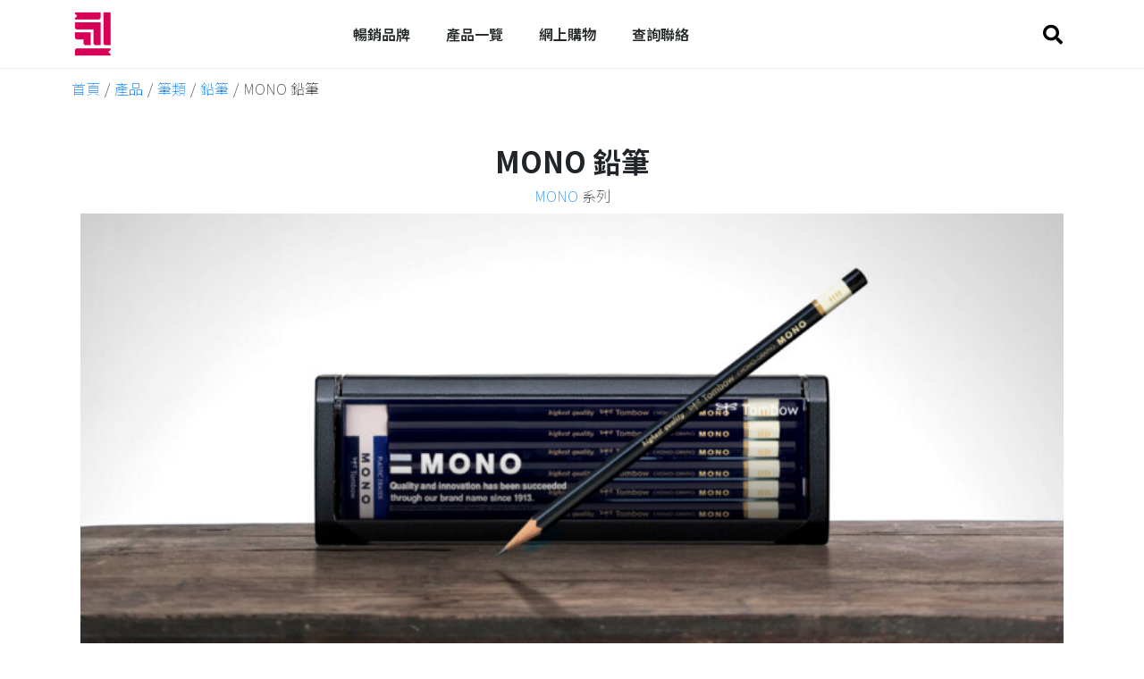

--- FILE ---
content_type: text/html; charset=UTF-8
request_url: https://www.neversecond.hk/product/mono_pencil/
body_size: 166864
content:
<!DOCTYPE html><html lang="zh-TW" prefix="og: https://ogp.me/ns#"><head >	<meta charset="UTF-8" />
	<meta name="viewport" content="width=device-width, initial-scale=1" />
		<style>img:is([sizes="auto" i], [sizes^="auto," i]) { contain-intrinsic-size: 3000px 1500px }</style>
	
<!-- Search Engine Optimization by Rank Math - https://rankmath.com/ -->
<title>MONO 鉛筆 - 永一有限公司</title>
<meta name="description" content="使用超微粒子及高密度石墨而製，鉛芯光滑不易折斷，筆跡清晰細膩，不留鉛筆屑弄污圖畫"/>
<meta name="robots" content="follow, index, max-snippet:-1, max-video-preview:-1, max-image-preview:large"/>
<link rel="canonical" href="https://www.neversecond.hk/product/mono_pencil/" />
<meta property="og:locale" content="zh_TW" />
<meta property="og:type" content="product" />
<meta property="og:title" content="MONO 鉛筆 - 永一有限公司" />
<meta property="og:description" content="使用超微粒子及高密度石墨而製，鉛芯光滑不易折斷，筆跡清晰細膩，不留鉛筆屑弄污圖畫" />
<meta property="og:url" content="https://www.neversecond.hk/product/mono_pencil/" />
<meta property="og:site_name" content="永一有限公司" />
<meta property="og:updated_time" content="2024-02-08T12:38:10+08:00" />
<meta property="og:image" content="https://www.neversecond.hk/wp-content/uploads/2022/09/thumbnail_mono_pencil.jpg" />
<meta property="og:image:secure_url" content="https://www.neversecond.hk/wp-content/uploads/2022/09/thumbnail_mono_pencil.jpg" />
<meta property="og:image:width" content="640" />
<meta property="og:image:height" content="640" />
<meta property="og:image:alt" content="MONO 鉛筆" />
<meta property="og:image:type" content="image/jpeg" />
<meta property="product:brand" content="TOMBOW" />
<meta property="product:price:currency" content="HKD" />
<meta property="product:availability" content="instock" />
<meta name="twitter:card" content="summary_large_image" />
<meta name="twitter:title" content="MONO 鉛筆 - 永一有限公司" />
<meta name="twitter:description" content="使用超微粒子及高密度石墨而製，鉛芯光滑不易折斷，筆跡清晰細膩，不留鉛筆屑弄污圖畫" />
<meta name="twitter:image" content="https://www.neversecond.hk/wp-content/uploads/2022/09/thumbnail_mono_pencil.jpg" />
<meta name="twitter:label1" content="Price" />
<meta name="twitter:data1" content="&#036;0.0" />
<meta name="twitter:label2" content="Availability" />
<meta name="twitter:data2" content="In stock" />
<script type="application/ld+json" class="rank-math-schema">{"@context":"https://schema.org","@graph":[{"@type":["LocalBusiness","Organization"],"@id":"https://www.neversecond.hk/#organization","name":"\u6c38\u4e00\u6709\u9650\u516c\u53f8","url":"https://www.neversecond.hk","logo":{"@type":"ImageObject","@id":"https://www.neversecond.hk/#logo","url":"https://www.neversecond.hk/wp-content/uploads/2022/01/neversecond_logo_only.png","contentUrl":"https://www.neversecond.hk/wp-content/uploads/2022/01/neversecond_logo_only.png","caption":"\u6c38\u4e00\u6709\u9650\u516c\u53f8","inLanguage":"zh-TW","width":"138","height":"158"},"openingHours":["Monday,Tuesday,Wednesday,Thursday,Friday 09:00-17:00"],"image":{"@id":"https://www.neversecond.hk/#logo"}},{"@type":"WebSite","@id":"https://www.neversecond.hk/#website","url":"https://www.neversecond.hk","name":"\u6c38\u4e00\u6709\u9650\u516c\u53f8","publisher":{"@id":"https://www.neversecond.hk/#organization"},"inLanguage":"zh-TW"},{"@type":"ImageObject","@id":"https://www.neversecond.hk/wp-content/uploads/2022/09/thumbnail_mono_pencil.jpg","url":"https://www.neversecond.hk/wp-content/uploads/2022/09/thumbnail_mono_pencil.jpg","width":"640","height":"640","inLanguage":"zh-TW"},{"@type":"ItemPage","@id":"https://www.neversecond.hk/product/mono_pencil/#webpage","url":"https://www.neversecond.hk/product/mono_pencil/","name":"MONO \u925b\u7b46 - \u6c38\u4e00\u6709\u9650\u516c\u53f8","datePublished":"2022-09-23T17:48:53+08:00","dateModified":"2024-02-08T12:38:10+08:00","isPartOf":{"@id":"https://www.neversecond.hk/#website"},"primaryImageOfPage":{"@id":"https://www.neversecond.hk/wp-content/uploads/2022/09/thumbnail_mono_pencil.jpg"},"inLanguage":"zh-TW"},{"@type":"Product","brand":{"@type":"Brand","name":"TOMBOW"},"name":"MONO \u925b\u7b46 - \u6c38\u4e00\u6709\u9650\u516c\u53f8","description":"\u4f7f\u7528\u8d85\u5fae\u7c92\u5b50\u53ca\u9ad8\u5bc6\u5ea6\u77f3\u58a8\u800c\u88fd\uff0c\u925b\u82af\u5149\u6ed1\u4e0d\u6613\u6298\u65b7\uff0c\u7b46\u8de1\u6e05\u6670\u7d30\u81a9\uff0c\u4e0d\u7559\u925b\u7b46\u5c51\u5f04\u6c61\u5716\u756b","category":"\u7b46\u985e","mainEntityOfPage":{"@id":"https://www.neversecond.hk/product/mono_pencil/#webpage"},"image":[{"@type":"ImageObject","url":"https://www.neversecond.hk/wp-content/uploads/2022/09/thumbnail_mono_pencil.jpg","height":"640","width":"640"},{"@type":"ImageObject","url":"https://www.neversecond.hk/wp-content/uploads/2022/09/mono_pencil_slide_1.jpg","height":"960","width":"1920"}],"@id":"https://www.neversecond.hk/product/mono_pencil/#richSnippet"}]}</script>
<!-- /Rank Math WordPress SEO plugin -->

<link rel='dns-prefetch' href='//www.googletagmanager.com' />
<link rel="alternate" type="application/rss+xml" title="訂閱《永一有限公司》&raquo; 資訊提供" href="https://www.neversecond.hk/feed/" />
<link rel="alternate" type="application/rss+xml" title="訂閱《永一有限公司》&raquo; 留言的資訊提供" href="https://www.neversecond.hk/comments/feed/" />
<script type="text/javascript">
/* <![CDATA[ */
window._wpemojiSettings = {"baseUrl":"https:\/\/s.w.org\/images\/core\/emoji\/16.0.1\/72x72\/","ext":".png","svgUrl":"https:\/\/s.w.org\/images\/core\/emoji\/16.0.1\/svg\/","svgExt":".svg","source":{"concatemoji":"https:\/\/www.neversecond.hk\/wp-includes\/js\/wp-emoji-release.min.js?ver=6.8.3"}};
/*! This file is auto-generated */
!function(s,n){var o,i,e;function c(e){try{var t={supportTests:e,timestamp:(new Date).valueOf()};sessionStorage.setItem(o,JSON.stringify(t))}catch(e){}}function p(e,t,n){e.clearRect(0,0,e.canvas.width,e.canvas.height),e.fillText(t,0,0);var t=new Uint32Array(e.getImageData(0,0,e.canvas.width,e.canvas.height).data),a=(e.clearRect(0,0,e.canvas.width,e.canvas.height),e.fillText(n,0,0),new Uint32Array(e.getImageData(0,0,e.canvas.width,e.canvas.height).data));return t.every(function(e,t){return e===a[t]})}function u(e,t){e.clearRect(0,0,e.canvas.width,e.canvas.height),e.fillText(t,0,0);for(var n=e.getImageData(16,16,1,1),a=0;a<n.data.length;a++)if(0!==n.data[a])return!1;return!0}function f(e,t,n,a){switch(t){case"flag":return n(e,"\ud83c\udff3\ufe0f\u200d\u26a7\ufe0f","\ud83c\udff3\ufe0f\u200b\u26a7\ufe0f")?!1:!n(e,"\ud83c\udde8\ud83c\uddf6","\ud83c\udde8\u200b\ud83c\uddf6")&&!n(e,"\ud83c\udff4\udb40\udc67\udb40\udc62\udb40\udc65\udb40\udc6e\udb40\udc67\udb40\udc7f","\ud83c\udff4\u200b\udb40\udc67\u200b\udb40\udc62\u200b\udb40\udc65\u200b\udb40\udc6e\u200b\udb40\udc67\u200b\udb40\udc7f");case"emoji":return!a(e,"\ud83e\udedf")}return!1}function g(e,t,n,a){var r="undefined"!=typeof WorkerGlobalScope&&self instanceof WorkerGlobalScope?new OffscreenCanvas(300,150):s.createElement("canvas"),o=r.getContext("2d",{willReadFrequently:!0}),i=(o.textBaseline="top",o.font="600 32px Arial",{});return e.forEach(function(e){i[e]=t(o,e,n,a)}),i}function t(e){var t=s.createElement("script");t.src=e,t.defer=!0,s.head.appendChild(t)}"undefined"!=typeof Promise&&(o="wpEmojiSettingsSupports",i=["flag","emoji"],n.supports={everything:!0,everythingExceptFlag:!0},e=new Promise(function(e){s.addEventListener("DOMContentLoaded",e,{once:!0})}),new Promise(function(t){var n=function(){try{var e=JSON.parse(sessionStorage.getItem(o));if("object"==typeof e&&"number"==typeof e.timestamp&&(new Date).valueOf()<e.timestamp+604800&&"object"==typeof e.supportTests)return e.supportTests}catch(e){}return null}();if(!n){if("undefined"!=typeof Worker&&"undefined"!=typeof OffscreenCanvas&&"undefined"!=typeof URL&&URL.createObjectURL&&"undefined"!=typeof Blob)try{var e="postMessage("+g.toString()+"("+[JSON.stringify(i),f.toString(),p.toString(),u.toString()].join(",")+"));",a=new Blob([e],{type:"text/javascript"}),r=new Worker(URL.createObjectURL(a),{name:"wpTestEmojiSupports"});return void(r.onmessage=function(e){c(n=e.data),r.terminate(),t(n)})}catch(e){}c(n=g(i,f,p,u))}t(n)}).then(function(e){for(var t in e)n.supports[t]=e[t],n.supports.everything=n.supports.everything&&n.supports[t],"flag"!==t&&(n.supports.everythingExceptFlag=n.supports.everythingExceptFlag&&n.supports[t]);n.supports.everythingExceptFlag=n.supports.everythingExceptFlag&&!n.supports.flag,n.DOMReady=!1,n.readyCallback=function(){n.DOMReady=!0}}).then(function(){return e}).then(function(){var e;n.supports.everything||(n.readyCallback(),(e=n.source||{}).concatemoji?t(e.concatemoji):e.wpemoji&&e.twemoji&&(t(e.twemoji),t(e.wpemoji)))}))}((window,document),window._wpemojiSettings);
/* ]]> */
</script>
<link rel='stylesheet' id='easy-autocomplete-css' href='https://www.neversecond.hk/wp-content/plugins/woocommerce-products-filter/js/easy-autocomplete/easy-autocomplete.min.css?ver=3.3.6.2' type='text/css' media='all' />
<link rel='stylesheet' id='easy-autocomplete-theme-css' href='https://www.neversecond.hk/wp-content/plugins/woocommerce-products-filter/js/easy-autocomplete/easy-autocomplete.themes.min.css?ver=3.3.6.2' type='text/css' media='all' />
<link rel='stylesheet' id='jupiterx_icons-css' href='https://www.neversecond.hk/wp-content/themes/jupiterx/lib/assets/dist/css/icons-admin.css?ver=4.10.1' type='text/css' media='all' />
<link rel='stylesheet' id='dashicons-css' href='https://www.neversecond.hk/wp-includes/css/dashicons.min.css?ver=6.8.3' type='text/css' media='all' />
<link rel='stylesheet' id='menu-icons-extra-css' href='https://www.neversecond.hk/wp-content/plugins/menu-icons/css/extra.min.css?ver=0.13.18' type='text/css' media='all' />
<style id='wp-emoji-styles-inline-css' type='text/css'>

	img.wp-smiley, img.emoji {
		display: inline !important;
		border: none !important;
		box-shadow: none !important;
		height: 1em !important;
		width: 1em !important;
		margin: 0 0.07em !important;
		vertical-align: -0.1em !important;
		background: none !important;
		padding: 0 !important;
	}
</style>
<style id='classic-theme-styles-inline-css' type='text/css'>
/*! This file is auto-generated */
.wp-block-button__link{color:#fff;background-color:#32373c;border-radius:9999px;box-shadow:none;text-decoration:none;padding:calc(.667em + 2px) calc(1.333em + 2px);font-size:1.125em}.wp-block-file__button{background:#32373c;color:#fff;text-decoration:none}
</style>
<link rel='stylesheet' id='jet-engine-frontend-css' href='https://www.neversecond.hk/wp-content/plugins/jet-engine/assets/css/frontend.css?ver=3.7.4' type='text/css' media='all' />
<style id='filebird-block-filebird-gallery-style-inline-css' type='text/css'>
ul.filebird-block-filebird-gallery{margin:auto!important;padding:0!important;width:100%}ul.filebird-block-filebird-gallery.layout-grid{display:grid;grid-gap:20px;align-items:stretch;grid-template-columns:repeat(var(--columns),1fr);justify-items:stretch}ul.filebird-block-filebird-gallery.layout-grid li img{border:1px solid #ccc;box-shadow:2px 2px 6px 0 rgba(0,0,0,.3);height:100%;max-width:100%;-o-object-fit:cover;object-fit:cover;width:100%}ul.filebird-block-filebird-gallery.layout-masonry{-moz-column-count:var(--columns);-moz-column-gap:var(--space);column-gap:var(--space);-moz-column-width:var(--min-width);columns:var(--min-width) var(--columns);display:block;overflow:auto}ul.filebird-block-filebird-gallery.layout-masonry li{margin-bottom:var(--space)}ul.filebird-block-filebird-gallery li{list-style:none}ul.filebird-block-filebird-gallery li figure{height:100%;margin:0;padding:0;position:relative;width:100%}ul.filebird-block-filebird-gallery li figure figcaption{background:linear-gradient(0deg,rgba(0,0,0,.7),rgba(0,0,0,.3) 70%,transparent);bottom:0;box-sizing:border-box;color:#fff;font-size:.8em;margin:0;max-height:100%;overflow:auto;padding:3em .77em .7em;position:absolute;text-align:center;width:100%;z-index:2}ul.filebird-block-filebird-gallery li figure figcaption a{color:inherit}

</style>
<style id='global-styles-inline-css' type='text/css'>
:root{--wp--preset--aspect-ratio--square: 1;--wp--preset--aspect-ratio--4-3: 4/3;--wp--preset--aspect-ratio--3-4: 3/4;--wp--preset--aspect-ratio--3-2: 3/2;--wp--preset--aspect-ratio--2-3: 2/3;--wp--preset--aspect-ratio--16-9: 16/9;--wp--preset--aspect-ratio--9-16: 9/16;--wp--preset--color--black: #000000;--wp--preset--color--cyan-bluish-gray: #abb8c3;--wp--preset--color--white: #ffffff;--wp--preset--color--pale-pink: #f78da7;--wp--preset--color--vivid-red: #cf2e2e;--wp--preset--color--luminous-vivid-orange: #ff6900;--wp--preset--color--luminous-vivid-amber: #fcb900;--wp--preset--color--light-green-cyan: #7bdcb5;--wp--preset--color--vivid-green-cyan: #00d084;--wp--preset--color--pale-cyan-blue: #8ed1fc;--wp--preset--color--vivid-cyan-blue: #0693e3;--wp--preset--color--vivid-purple: #9b51e0;--wp--preset--gradient--vivid-cyan-blue-to-vivid-purple: linear-gradient(135deg,rgba(6,147,227,1) 0%,rgb(155,81,224) 100%);--wp--preset--gradient--light-green-cyan-to-vivid-green-cyan: linear-gradient(135deg,rgb(122,220,180) 0%,rgb(0,208,130) 100%);--wp--preset--gradient--luminous-vivid-amber-to-luminous-vivid-orange: linear-gradient(135deg,rgba(252,185,0,1) 0%,rgba(255,105,0,1) 100%);--wp--preset--gradient--luminous-vivid-orange-to-vivid-red: linear-gradient(135deg,rgba(255,105,0,1) 0%,rgb(207,46,46) 100%);--wp--preset--gradient--very-light-gray-to-cyan-bluish-gray: linear-gradient(135deg,rgb(238,238,238) 0%,rgb(169,184,195) 100%);--wp--preset--gradient--cool-to-warm-spectrum: linear-gradient(135deg,rgb(74,234,220) 0%,rgb(151,120,209) 20%,rgb(207,42,186) 40%,rgb(238,44,130) 60%,rgb(251,105,98) 80%,rgb(254,248,76) 100%);--wp--preset--gradient--blush-light-purple: linear-gradient(135deg,rgb(255,206,236) 0%,rgb(152,150,240) 100%);--wp--preset--gradient--blush-bordeaux: linear-gradient(135deg,rgb(254,205,165) 0%,rgb(254,45,45) 50%,rgb(107,0,62) 100%);--wp--preset--gradient--luminous-dusk: linear-gradient(135deg,rgb(255,203,112) 0%,rgb(199,81,192) 50%,rgb(65,88,208) 100%);--wp--preset--gradient--pale-ocean: linear-gradient(135deg,rgb(255,245,203) 0%,rgb(182,227,212) 50%,rgb(51,167,181) 100%);--wp--preset--gradient--electric-grass: linear-gradient(135deg,rgb(202,248,128) 0%,rgb(113,206,126) 100%);--wp--preset--gradient--midnight: linear-gradient(135deg,rgb(2,3,129) 0%,rgb(40,116,252) 100%);--wp--preset--font-size--small: 13px;--wp--preset--font-size--medium: 20px;--wp--preset--font-size--large: 36px;--wp--preset--font-size--x-large: 42px;--wp--preset--spacing--20: 0.44rem;--wp--preset--spacing--30: 0.67rem;--wp--preset--spacing--40: 1rem;--wp--preset--spacing--50: 1.5rem;--wp--preset--spacing--60: 2.25rem;--wp--preset--spacing--70: 3.38rem;--wp--preset--spacing--80: 5.06rem;--wp--preset--shadow--natural: 6px 6px 9px rgba(0, 0, 0, 0.2);--wp--preset--shadow--deep: 12px 12px 50px rgba(0, 0, 0, 0.4);--wp--preset--shadow--sharp: 6px 6px 0px rgba(0, 0, 0, 0.2);--wp--preset--shadow--outlined: 6px 6px 0px -3px rgba(255, 255, 255, 1), 6px 6px rgba(0, 0, 0, 1);--wp--preset--shadow--crisp: 6px 6px 0px rgba(0, 0, 0, 1);}:where(.is-layout-flex){gap: 0.5em;}:where(.is-layout-grid){gap: 0.5em;}body .is-layout-flex{display: flex;}.is-layout-flex{flex-wrap: wrap;align-items: center;}.is-layout-flex > :is(*, div){margin: 0;}body .is-layout-grid{display: grid;}.is-layout-grid > :is(*, div){margin: 0;}:where(.wp-block-columns.is-layout-flex){gap: 2em;}:where(.wp-block-columns.is-layout-grid){gap: 2em;}:where(.wp-block-post-template.is-layout-flex){gap: 1.25em;}:where(.wp-block-post-template.is-layout-grid){gap: 1.25em;}.has-black-color{color: var(--wp--preset--color--black) !important;}.has-cyan-bluish-gray-color{color: var(--wp--preset--color--cyan-bluish-gray) !important;}.has-white-color{color: var(--wp--preset--color--white) !important;}.has-pale-pink-color{color: var(--wp--preset--color--pale-pink) !important;}.has-vivid-red-color{color: var(--wp--preset--color--vivid-red) !important;}.has-luminous-vivid-orange-color{color: var(--wp--preset--color--luminous-vivid-orange) !important;}.has-luminous-vivid-amber-color{color: var(--wp--preset--color--luminous-vivid-amber) !important;}.has-light-green-cyan-color{color: var(--wp--preset--color--light-green-cyan) !important;}.has-vivid-green-cyan-color{color: var(--wp--preset--color--vivid-green-cyan) !important;}.has-pale-cyan-blue-color{color: var(--wp--preset--color--pale-cyan-blue) !important;}.has-vivid-cyan-blue-color{color: var(--wp--preset--color--vivid-cyan-blue) !important;}.has-vivid-purple-color{color: var(--wp--preset--color--vivid-purple) !important;}.has-black-background-color{background-color: var(--wp--preset--color--black) !important;}.has-cyan-bluish-gray-background-color{background-color: var(--wp--preset--color--cyan-bluish-gray) !important;}.has-white-background-color{background-color: var(--wp--preset--color--white) !important;}.has-pale-pink-background-color{background-color: var(--wp--preset--color--pale-pink) !important;}.has-vivid-red-background-color{background-color: var(--wp--preset--color--vivid-red) !important;}.has-luminous-vivid-orange-background-color{background-color: var(--wp--preset--color--luminous-vivid-orange) !important;}.has-luminous-vivid-amber-background-color{background-color: var(--wp--preset--color--luminous-vivid-amber) !important;}.has-light-green-cyan-background-color{background-color: var(--wp--preset--color--light-green-cyan) !important;}.has-vivid-green-cyan-background-color{background-color: var(--wp--preset--color--vivid-green-cyan) !important;}.has-pale-cyan-blue-background-color{background-color: var(--wp--preset--color--pale-cyan-blue) !important;}.has-vivid-cyan-blue-background-color{background-color: var(--wp--preset--color--vivid-cyan-blue) !important;}.has-vivid-purple-background-color{background-color: var(--wp--preset--color--vivid-purple) !important;}.has-black-border-color{border-color: var(--wp--preset--color--black) !important;}.has-cyan-bluish-gray-border-color{border-color: var(--wp--preset--color--cyan-bluish-gray) !important;}.has-white-border-color{border-color: var(--wp--preset--color--white) !important;}.has-pale-pink-border-color{border-color: var(--wp--preset--color--pale-pink) !important;}.has-vivid-red-border-color{border-color: var(--wp--preset--color--vivid-red) !important;}.has-luminous-vivid-orange-border-color{border-color: var(--wp--preset--color--luminous-vivid-orange) !important;}.has-luminous-vivid-amber-border-color{border-color: var(--wp--preset--color--luminous-vivid-amber) !important;}.has-light-green-cyan-border-color{border-color: var(--wp--preset--color--light-green-cyan) !important;}.has-vivid-green-cyan-border-color{border-color: var(--wp--preset--color--vivid-green-cyan) !important;}.has-pale-cyan-blue-border-color{border-color: var(--wp--preset--color--pale-cyan-blue) !important;}.has-vivid-cyan-blue-border-color{border-color: var(--wp--preset--color--vivid-cyan-blue) !important;}.has-vivid-purple-border-color{border-color: var(--wp--preset--color--vivid-purple) !important;}.has-vivid-cyan-blue-to-vivid-purple-gradient-background{background: var(--wp--preset--gradient--vivid-cyan-blue-to-vivid-purple) !important;}.has-light-green-cyan-to-vivid-green-cyan-gradient-background{background: var(--wp--preset--gradient--light-green-cyan-to-vivid-green-cyan) !important;}.has-luminous-vivid-amber-to-luminous-vivid-orange-gradient-background{background: var(--wp--preset--gradient--luminous-vivid-amber-to-luminous-vivid-orange) !important;}.has-luminous-vivid-orange-to-vivid-red-gradient-background{background: var(--wp--preset--gradient--luminous-vivid-orange-to-vivid-red) !important;}.has-very-light-gray-to-cyan-bluish-gray-gradient-background{background: var(--wp--preset--gradient--very-light-gray-to-cyan-bluish-gray) !important;}.has-cool-to-warm-spectrum-gradient-background{background: var(--wp--preset--gradient--cool-to-warm-spectrum) !important;}.has-blush-light-purple-gradient-background{background: var(--wp--preset--gradient--blush-light-purple) !important;}.has-blush-bordeaux-gradient-background{background: var(--wp--preset--gradient--blush-bordeaux) !important;}.has-luminous-dusk-gradient-background{background: var(--wp--preset--gradient--luminous-dusk) !important;}.has-pale-ocean-gradient-background{background: var(--wp--preset--gradient--pale-ocean) !important;}.has-electric-grass-gradient-background{background: var(--wp--preset--gradient--electric-grass) !important;}.has-midnight-gradient-background{background: var(--wp--preset--gradient--midnight) !important;}.has-small-font-size{font-size: var(--wp--preset--font-size--small) !important;}.has-medium-font-size{font-size: var(--wp--preset--font-size--medium) !important;}.has-large-font-size{font-size: var(--wp--preset--font-size--large) !important;}.has-x-large-font-size{font-size: var(--wp--preset--font-size--x-large) !important;}
:where(.wp-block-post-template.is-layout-flex){gap: 1.25em;}:where(.wp-block-post-template.is-layout-grid){gap: 1.25em;}
:where(.wp-block-columns.is-layout-flex){gap: 2em;}:where(.wp-block-columns.is-layout-grid){gap: 2em;}
:root :where(.wp-block-pullquote){font-size: 1.5em;line-height: 1.6;}
</style>
<link rel='stylesheet' id='woof-css' href='https://www.neversecond.hk/wp-content/plugins/woocommerce-products-filter/css/front.css?ver=3.3.6.2' type='text/css' media='all' />
<style id='woof-inline-css' type='text/css'>

.woof_products_top_panel li span, .woof_products_top_panel2 li span{background: url(https://www.neversecond.hk/wp-content/plugins/woocommerce-products-filter/img/delete.png);background-size: 14px 14px;background-repeat: no-repeat;background-position: right;}
.woof_childs_list_opener span.woof_is_closed{
                        background: url(/wp-content/uploads/2023/01/open_icon2.png);
                    }
.woof_childs_list_opener span.woof_is_opened{
                        background: url(/wp-content/uploads/2023/01/close_icon2.png);
                    }
.woof_edit_view{
                    display: none;
                }


</style>
<link rel='stylesheet' id='chosen-drop-down-css' href='https://www.neversecond.hk/wp-content/plugins/woocommerce-products-filter/js/chosen/chosen.min.css?ver=3.3.6.2' type='text/css' media='all' />
<link rel='stylesheet' id='plainoverlay-css' href='https://www.neversecond.hk/wp-content/plugins/woocommerce-products-filter/css/plainoverlay.css?ver=3.3.6.2' type='text/css' media='all' />
<link rel='stylesheet' id='icheck-jquery-color-flat-css' href='https://www.neversecond.hk/wp-content/plugins/woocommerce-products-filter/js/icheck/skins/flat/_all.css?ver=3.3.6.2' type='text/css' media='all' />
<link rel='stylesheet' id='icheck-jquery-color-square-css' href='https://www.neversecond.hk/wp-content/plugins/woocommerce-products-filter/js/icheck/skins/square/_all.css?ver=3.3.6.2' type='text/css' media='all' />
<link rel='stylesheet' id='icheck-jquery-color-minimal-css' href='https://www.neversecond.hk/wp-content/plugins/woocommerce-products-filter/js/icheck/skins/minimal/_all.css?ver=3.3.6.2' type='text/css' media='all' />
<link rel='stylesheet' id='woof_by_author_html_items-css' href='https://www.neversecond.hk/wp-content/plugins/woocommerce-products-filter/ext/by_author/css/by_author.css?ver=3.3.6.2' type='text/css' media='all' />
<link rel='stylesheet' id='woof_by_backorder_html_items-css' href='https://www.neversecond.hk/wp-content/plugins/woocommerce-products-filter/ext/by_backorder/css/by_backorder.css?ver=3.3.6.2' type='text/css' media='all' />
<link rel='stylesheet' id='woof_by_instock_html_items-css' href='https://www.neversecond.hk/wp-content/plugins/woocommerce-products-filter/ext/by_instock/css/by_instock.css?ver=3.3.6.2' type='text/css' media='all' />
<link rel='stylesheet' id='woof_by_onsales_html_items-css' href='https://www.neversecond.hk/wp-content/plugins/woocommerce-products-filter/ext/by_onsales/css/by_onsales.css?ver=3.3.6.2' type='text/css' media='all' />
<link rel='stylesheet' id='woof_by_sku_html_items-css' href='https://www.neversecond.hk/wp-content/plugins/woocommerce-products-filter/ext/by_sku/css/by_sku.css?ver=3.3.6.2' type='text/css' media='all' />
<link rel='stylesheet' id='woof_by_text_html_items-css' href='https://www.neversecond.hk/wp-content/plugins/woocommerce-products-filter/ext/by_text/assets/css/front.css?ver=3.3.6.2' type='text/css' media='all' />
<link rel='stylesheet' id='woof_color_html_items-css' href='https://www.neversecond.hk/wp-content/plugins/woocommerce-products-filter/ext/color/css/html_types/color.css?ver=3.3.6.2' type='text/css' media='all' />
<link rel='stylesheet' id='woof_image_html_items-css' href='https://www.neversecond.hk/wp-content/plugins/woocommerce-products-filter/ext/image/css/html_types/image.css?ver=3.3.6.2' type='text/css' media='all' />
<link rel='stylesheet' id='woof_label_html_items-css' href='https://www.neversecond.hk/wp-content/plugins/woocommerce-products-filter/ext/label/css/html_types/label.css?ver=3.3.6.2' type='text/css' media='all' />
<link rel='stylesheet' id='woof_select_hierarchy_html_items-css' href='https://www.neversecond.hk/wp-content/plugins/woocommerce-products-filter/ext/select_hierarchy/css/html_types/select_hierarchy.css?ver=3.3.6.2' type='text/css' media='all' />
<link rel='stylesheet' id='woof_select_radio_check_html_items-css' href='https://www.neversecond.hk/wp-content/plugins/woocommerce-products-filter/ext/select_radio_check/css/html_types/select_radio_check.css?ver=3.3.6.2' type='text/css' media='all' />
<link rel='stylesheet' id='woof_slider_html_items-css' href='https://www.neversecond.hk/wp-content/plugins/woocommerce-products-filter/ext/slider/css/html_types/slider.css?ver=3.3.6.2' type='text/css' media='all' />
<link rel='stylesheet' id='woof_sd_html_items_checkbox-css' href='https://www.neversecond.hk/wp-content/plugins/woocommerce-products-filter/ext/smart_designer/css/elements/checkbox.css?ver=3.3.6.2' type='text/css' media='all' />
<link rel='stylesheet' id='woof_sd_html_items_radio-css' href='https://www.neversecond.hk/wp-content/plugins/woocommerce-products-filter/ext/smart_designer/css/elements/radio.css?ver=3.3.6.2' type='text/css' media='all' />
<link rel='stylesheet' id='woof_sd_html_items_switcher-css' href='https://www.neversecond.hk/wp-content/plugins/woocommerce-products-filter/ext/smart_designer/css/elements/switcher.css?ver=3.3.6.2' type='text/css' media='all' />
<link rel='stylesheet' id='woof_sd_html_items_color-css' href='https://www.neversecond.hk/wp-content/plugins/woocommerce-products-filter/ext/smart_designer/css/elements/color.css?ver=3.3.6.2' type='text/css' media='all' />
<link rel='stylesheet' id='woof_sd_html_items_tooltip-css' href='https://www.neversecond.hk/wp-content/plugins/woocommerce-products-filter/ext/smart_designer/css/tooltip.css?ver=3.3.6.2' type='text/css' media='all' />
<link rel='stylesheet' id='woof_sd_html_items_front-css' href='https://www.neversecond.hk/wp-content/plugins/woocommerce-products-filter/ext/smart_designer/css/front.css?ver=3.3.6.2' type='text/css' media='all' />
<link rel='stylesheet' id='woof-switcher23-css' href='https://www.neversecond.hk/wp-content/plugins/woocommerce-products-filter/css/switcher.css?ver=3.3.6.2' type='text/css' media='all' />
<link rel='stylesheet' id='photoswipe-css' href='https://www.neversecond.hk/wp-content/plugins/woocommerce/assets/css/photoswipe/photoswipe.min.css?ver=10.1.3' type='text/css' media='all' />
<link rel='stylesheet' id='photoswipe-default-skin-css' href='https://www.neversecond.hk/wp-content/plugins/woocommerce/assets/css/photoswipe/default-skin/default-skin.min.css?ver=10.1.3' type='text/css' media='all' />
<link rel='stylesheet' id='woocommerce-layout-css' href='https://www.neversecond.hk/wp-content/plugins/woocommerce/assets/css/woocommerce-layout.css?ver=10.1.3' type='text/css' media='all' />
<link rel='stylesheet' id='woocommerce-smallscreen-css' href='https://www.neversecond.hk/wp-content/plugins/woocommerce/assets/css/woocommerce-smallscreen.css?ver=10.1.3' type='text/css' media='only screen and (max-width: 768px)' />
<link rel='stylesheet' id='woocommerce-general-css' href='https://www.neversecond.hk/wp-content/plugins/woocommerce/assets/css/woocommerce.css?ver=10.1.3' type='text/css' media='all' />
<style id='woocommerce-inline-inline-css' type='text/css'>
.woocommerce form .form-row .required { visibility: visible; }
</style>
<link rel='stylesheet' id='brands-styles-css' href='https://www.neversecond.hk/wp-content/plugins/woocommerce/assets/css/brands.css?ver=10.1.3' type='text/css' media='all' />
<link rel='stylesheet' id='jupiterx-popups-animation-css' href='https://www.neversecond.hk/wp-content/plugins/jupiterx-core/includes/extensions/raven/assets/lib/animate/animate.min.css?ver=4.10.1' type='text/css' media='all' />
<link rel='stylesheet' id='jupiterx-css' href='https://www.neversecond.hk/wp-content/uploads/jupiterx/compiler/jupiterx/2ea513b.css?ver=4.10.1' type='text/css' media='all' />
<link rel='stylesheet' id='font-awesome-all-css' href='https://www.neversecond.hk/wp-content/plugins/jet-menu/assets/public/lib/font-awesome/css/all.min.css?ver=5.12.0' type='text/css' media='all' />
<link rel='stylesheet' id='font-awesome-v4-shims-css' href='https://www.neversecond.hk/wp-content/plugins/jet-menu/assets/public/lib/font-awesome/css/v4-shims.min.css?ver=5.12.0' type='text/css' media='all' />
<link rel='stylesheet' id='jet-menu-public-styles-css' href='https://www.neversecond.hk/wp-content/plugins/jet-menu/assets/public/css/public.css?ver=2.4.14' type='text/css' media='all' />
<link rel='stylesheet' id='jet-woo-builder-jupiterx-css' href='https://www.neversecond.hk/wp-content/plugins/jet-woo-builder/includes/compatibility/packages/themes/jupiterx/assets/css/style.css?ver=2.2.0' type='text/css' media='all' />
<link rel='stylesheet' id='jupiterx-elements-dynamic-styles-css' href='https://www.neversecond.hk/wp-content/uploads/jupiterx/compiler/jupiterx-elements-dynamic-styles/1c16349.css?ver=4.10.1' type='text/css' media='all' />
<link rel='stylesheet' id='pwb-styles-frontend-css' href='https://www.neversecond.hk/wp-content/plugins/perfect-woocommerce-brands/build/frontend/css/style.css?ver=3.6.0' type='text/css' media='all' />
<link rel='stylesheet' id='elementor-frontend-css' href='https://www.neversecond.hk/wp-content/uploads/elementor/css/custom-frontend.min.css?ver=1766444495' type='text/css' media='all' />
<link rel='stylesheet' id='eael-general-css' href='https://www.neversecond.hk/wp-content/plugins/essential-addons-for-elementor-lite/assets/front-end/css/view/general.min.css?ver=6.3.0' type='text/css' media='all' />
<link rel='stylesheet' id='eael-5297-css' href='https://www.neversecond.hk/wp-content/uploads/essential-addons-elementor/eael-5297.css?ver=1707395890' type='text/css' media='all' />
<link rel='stylesheet' id='elementor-icons-css' href='https://www.neversecond.hk/wp-content/plugins/elementor/assets/lib/eicons/css/elementor-icons.min.css?ver=5.43.0' type='text/css' media='all' />
<style id='elementor-icons-inline-css' type='text/css'>

		.elementor-add-new-section .elementor-add-templately-promo-button{
            background-color: #5d4fff;
            background-image: url(https://www.neversecond.hk/wp-content/plugins/essential-addons-for-elementor-lite/assets/admin/images/templately/logo-icon.svg);
            background-repeat: no-repeat;
            background-position: center center;
            position: relative;
        }
        
		.elementor-add-new-section .elementor-add-templately-promo-button > i{
            height: 12px;
        }
        
        body .elementor-add-new-section .elementor-add-section-area-button {
            margin-left: 0;
        }

		.elementor-add-new-section .elementor-add-templately-promo-button{
            background-color: #5d4fff;
            background-image: url(https://www.neversecond.hk/wp-content/plugins/essential-addons-for-elementor-lite/assets/admin/images/templately/logo-icon.svg);
            background-repeat: no-repeat;
            background-position: center center;
            position: relative;
        }
        
		.elementor-add-new-section .elementor-add-templately-promo-button > i{
            height: 12px;
        }
        
        body .elementor-add-new-section .elementor-add-section-area-button {
            margin-left: 0;
        }
</style>
<link rel='stylesheet' id='jupiterx-core-raven-frontend-css' href='https://www.neversecond.hk/wp-content/plugins/jupiterx-core/includes/extensions/raven/assets/css/frontend.min.css?ver=6.8.3' type='text/css' media='all' />
<link rel='stylesheet' id='elementor-post-579-css' href='https://www.neversecond.hk/wp-content/uploads/elementor/css/post-579.css?ver=1766444495' type='text/css' media='all' />
<link rel='stylesheet' id='jet-tabs-frontend-css' href='https://www.neversecond.hk/wp-content/plugins/jet-tabs/assets/css/jet-tabs-frontend.css?ver=2.2.10' type='text/css' media='all' />
<link rel='stylesheet' id='jet-tricks-frontend-css' href='https://www.neversecond.hk/wp-content/plugins/jet-tricks/assets/css/jet-tricks-frontend.css?ver=1.5.6' type='text/css' media='all' />
<link rel='stylesheet' id='font-awesome-5-all-css' href='https://www.neversecond.hk/wp-content/plugins/elementor/assets/lib/font-awesome/css/all.min.css?ver=3.31.3' type='text/css' media='all' />
<link rel='stylesheet' id='font-awesome-4-shim-css' href='https://www.neversecond.hk/wp-content/plugins/elementor/assets/lib/font-awesome/css/v4-shims.min.css?ver=3.31.3' type='text/css' media='all' />
<link rel='stylesheet' id='flatpickr-css' href='https://www.neversecond.hk/wp-content/plugins/elementor/assets/lib/flatpickr/flatpickr.min.css?ver=4.6.13' type='text/css' media='all' />
<link rel='stylesheet' id='widget-heading-css' href='https://www.neversecond.hk/wp-content/plugins/elementor/assets/css/widget-heading.min.css?ver=3.31.3' type='text/css' media='all' />
<link rel='stylesheet' id='jet-elements-css' href='https://www.neversecond.hk/wp-content/plugins/jet-elements/assets/css/jet-elements.css?ver=2.7.9.1' type='text/css' media='all' />
<link rel='stylesheet' id='jet-portfolio-css' href='https://www.neversecond.hk/wp-content/plugins/jet-elements/assets/css/addons/jet-portfolio.css?ver=2.7.9.1' type='text/css' media='all' />
<link rel='stylesheet' id='jet-portfolio-skin-css' href='https://www.neversecond.hk/wp-content/plugins/jet-elements/assets/css/skin/jet-portfolio.css?ver=2.7.9.1' type='text/css' media='all' />
<link rel='stylesheet' id='widget-divider-css' href='https://www.neversecond.hk/wp-content/plugins/elementor/assets/css/widget-divider.min.css?ver=3.31.3' type='text/css' media='all' />
<link rel='stylesheet' id='elementor-post-5297-css' href='https://www.neversecond.hk/wp-content/uploads/elementor/css/post-5297.css?ver=1766474930' type='text/css' media='all' />
<link rel='stylesheet' id='style.css-css' href='https://www.neversecond.hk/wp-content/themes/jupiterx-child/assets/css/style.css?ver=6.8.3' type='text/css' media='all' />
<link rel='stylesheet' id='fontselect-alternate.css-css' href='https://www.neversecond.hk/wp-content/themes/jupiterx-child/assets/js/jquery.fontselect/fontselect-alternate.css?ver=6.8.3' type='text/css' media='all' />
<link rel='stylesheet' id='elementor-post-348-css' href='https://www.neversecond.hk/wp-content/uploads/elementor/css/post-348.css?ver=1766444496' type='text/css' media='all' />
<link rel='stylesheet' id='elementor-post-29-css' href='https://www.neversecond.hk/wp-content/uploads/elementor/css/post-29.css?ver=1766444496' type='text/css' media='all' />
<link rel='stylesheet' id='elementor-gf-local-notosanstc-css' href='https://www.neversecond.hk/wp-content/uploads/elementor/google-fonts/css/notosanstc.css?ver=1756725874' type='text/css' media='all' />
<link rel='stylesheet' id='elementor-gf-local-roboto-css' href='https://www.neversecond.hk/wp-content/uploads/elementor/google-fonts/css/roboto.css?ver=1756726082' type='text/css' media='all' />
<link rel='stylesheet' id='elementor-icons-shared-0-css' href='https://www.neversecond.hk/wp-content/plugins/elementor/assets/lib/font-awesome/css/fontawesome.min.css?ver=5.15.3' type='text/css' media='all' />
<link rel='stylesheet' id='elementor-icons-fa-solid-css' href='https://www.neversecond.hk/wp-content/plugins/elementor/assets/lib/font-awesome/css/solid.min.css?ver=5.15.3' type='text/css' media='all' />
<link rel='stylesheet' id='elementor-icons-fa-brands-css' href='https://www.neversecond.hk/wp-content/plugins/elementor/assets/lib/font-awesome/css/brands.min.css?ver=5.15.3' type='text/css' media='all' />
<link rel='stylesheet' id='elementor-icons-fa-regular-css' href='https://www.neversecond.hk/wp-content/plugins/elementor/assets/lib/font-awesome/css/regular.min.css?ver=5.15.3' type='text/css' media='all' />
<script type="text/javascript" src="https://www.neversecond.hk/wp-includes/js/jquery/jquery.min.js?ver=3.7.1" id="jquery-core-js"></script>
<script type="text/javascript" src="https://www.neversecond.hk/wp-includes/js/jquery/jquery-migrate.min.js?ver=3.4.1" id="jquery-migrate-js"></script>
<script type="text/javascript" src="https://www.neversecond.hk/wp-content/plugins/woocommerce-products-filter/js/easy-autocomplete/jquery.easy-autocomplete.min.js?ver=3.3.6.2" id="easy-autocomplete-js"></script>
<script type="text/javascript" id="woof-husky-js-extra">
/* <![CDATA[ */
var woof_husky_txt = {"ajax_url":"https:\/\/www.neversecond.hk\/wp-admin\/admin-ajax.php","plugin_uri":"https:\/\/www.neversecond.hk\/wp-content\/plugins\/woocommerce-products-filter\/ext\/by_text\/","loader":"https:\/\/www.neversecond.hk\/wp-content\/plugins\/woocommerce-products-filter\/ext\/by_text\/assets\/img\/ajax-loader.gif","not_found":"Nothing found!","prev":"Prev","next":"Next","site_link":"https:\/\/www.neversecond.hk","default_data":{"placeholder":"\u641c\u5c0b\u95dc\u9375\u5b57","behavior":"title_or_content","search_by_full_word":"0","autocomplete":0,"how_to_open_links":"0","taxonomy_compatibility":"0","sku_compatibility":"0","custom_fields":"product_code_mapping","search_desc_variant":"0","view_text_length":"10","min_symbols":"2","max_posts":"10","image":"","notes_for_customer":"","template":"","max_open_height":"300","page":0}};
/* ]]> */
</script>
<script type="text/javascript" src="https://www.neversecond.hk/wp-content/plugins/woocommerce-products-filter/ext/by_text/assets/js/husky.js?ver=3.3.6.2" id="woof-husky-js"></script>
<script type="text/javascript" src="https://www.neversecond.hk/wp-content/plugins/woocommerce/assets/js/jquery-blockui/jquery.blockUI.min.js?ver=2.7.0-wc.10.1.3" id="jquery-blockui-js" defer="defer" data-wp-strategy="defer"></script>
<script type="text/javascript" id="wc-add-to-cart-js-extra">
/* <![CDATA[ */
var wc_add_to_cart_params = {"ajax_url":"\/wp-admin\/admin-ajax.php","wc_ajax_url":"\/?wc-ajax=%%endpoint%%","i18n_view_cart":"\u67e5\u770b\u8cfc\u7269\u8eca","cart_url":"https:\/\/www.neversecond.hk\/?page_id=155","is_cart":"","cart_redirect_after_add":"no"};
/* ]]> */
</script>
<script type="text/javascript" src="https://www.neversecond.hk/wp-content/plugins/woocommerce/assets/js/frontend/add-to-cart.min.js?ver=10.1.3" id="wc-add-to-cart-js" defer="defer" data-wp-strategy="defer"></script>
<script type="text/javascript" src="https://www.neversecond.hk/wp-content/plugins/woocommerce/assets/js/flexslider/jquery.flexslider.min.js?ver=2.7.2-wc.10.1.3" id="flexslider-js" defer="defer" data-wp-strategy="defer"></script>
<script type="text/javascript" src="https://www.neversecond.hk/wp-content/plugins/woocommerce/assets/js/photoswipe/photoswipe.min.js?ver=4.1.1-wc.10.1.3" id="photoswipe-js" defer="defer" data-wp-strategy="defer"></script>
<script type="text/javascript" src="https://www.neversecond.hk/wp-content/plugins/woocommerce/assets/js/photoswipe/photoswipe-ui-default.min.js?ver=4.1.1-wc.10.1.3" id="photoswipe-ui-default-js" defer="defer" data-wp-strategy="defer"></script>
<script type="text/javascript" id="wc-single-product-js-extra">
/* <![CDATA[ */
var wc_single_product_params = {"i18n_required_rating_text":"\u8acb\u9078\u64c7\u8a55\u5206","i18n_rating_options":["1 \u661f (\u5171 5 \u661f)","2 \u661f (\u5171 5 \u661f)","3 \u661f (\u5171 5 \u661f)","4 \u661f (\u5171 5 \u661f)","5 \u661f (\u5171 5 \u661f)"],"i18n_product_gallery_trigger_text":"\u6aa2\u8996\u5168\u87a2\u5e55\u5716\u5eab","review_rating_required":"yes","flexslider":{"rtl":false,"animation":"slide","smoothHeight":true,"directionNav":true,"controlNav":"thumbnails","slideshow":false,"animationSpeed":500,"animationLoop":false,"allowOneSlide":false,"prevText":"<svg fill=\"#333333\" version=\"1.1\" id=\"Layer_1\" xmlns=\"http:\/\/www.w3.org\/2000\/svg\" xmlns:xlink=\"http:\/\/www.w3.org\/1999\/xlink\" x=\"0px\" y=\"0px\" width=\"7.2px\" height=\"12px\" viewBox=\"0 0 7.2 12\" style=\"enable-background:new 0 0 7.2 12;\" xml:space=\"preserve\"><path class=\"st0\" d=\"M2.4,6l4.5-4.3c0.4-0.4,0.4-1,0-1.4c-0.4-0.4-1-0.4-1.4,0l-5.2,5C0.1,5.5,0,5.7,0,6s0.1,0.5,0.3,0.7l5.2,5\tC5.7,11.9,6,12,6.2,12c0.3,0,0.5-0.1,0.7-0.3c0.4-0.4,0.4-1,0-1.4L2.4,6z\"\/><\/svg>","nextText":"<svg fill=\"#333333\" version=\"1.1\" id=\"Layer_1\" xmlns=\"http:\/\/www.w3.org\/2000\/svg\" xmlns:xlink=\"http:\/\/www.w3.org\/1999\/xlink\" x=\"0px\" y=\"0px\" width=\"7.2px\" height=\"12px\" viewBox=\"0 0 7.2 12\" style=\"enable-background:new 0 0 7.2 12;\" xml:space=\"preserve\"><path class=\"st0\" d=\"M4.8,6l-4.5,4.3c-0.4,0.4-0.4,1,0,1.4c0.4,0.4,1,0.4,1.4,0l5.2-5C7.1,6.5,7.2,6.3,7.2,6S7.1,5.5,6.9,5.3l-5.2-5C1.5,0.1,1.2,0,1,0C0.7,0,0.5,0.1,0.3,0.3c-0.4,0.4-0.4,1,0,1.4L4.8,6z\"\/><\/svg>"},"zoom_enabled":"","zoom_options":[],"photoswipe_enabled":"1","photoswipe_options":{"shareEl":false,"closeOnScroll":false,"history":false,"hideAnimationDuration":0,"showAnimationDuration":0},"flexslider_enabled":"1"};
/* ]]> */
</script>
<script type="text/javascript" src="https://www.neversecond.hk/wp-content/plugins/woocommerce/assets/js/frontend/single-product.min.js?ver=10.1.3" id="wc-single-product-js" defer="defer" data-wp-strategy="defer"></script>
<script type="text/javascript" src="https://www.neversecond.hk/wp-content/plugins/woocommerce/assets/js/js-cookie/js.cookie.min.js?ver=2.1.4-wc.10.1.3" id="js-cookie-js" defer="defer" data-wp-strategy="defer"></script>
<script type="text/javascript" id="woocommerce-js-extra">
/* <![CDATA[ */
var woocommerce_params = {"ajax_url":"\/wp-admin\/admin-ajax.php","wc_ajax_url":"\/?wc-ajax=%%endpoint%%","i18n_password_show":"\u986f\u793a\u5bc6\u78bc","i18n_password_hide":"\u96b1\u85cf\u5bc6\u78bc"};
/* ]]> */
</script>
<script type="text/javascript" src="https://www.neversecond.hk/wp-content/plugins/woocommerce/assets/js/frontend/woocommerce.min.js?ver=10.1.3" id="woocommerce-js" defer="defer" data-wp-strategy="defer"></script>
<script type="text/javascript" src="https://www.googletagmanager.com/gtag/js?id=UA-41803817-3&#039; async=&#039;async" id="jupiterx-gtag-script-js"></script>
<script type="text/javascript" id="jupiterx-gtag-script-js-after">
/* <![CDATA[ */
	
		window.dataLayer = window.dataLayer || [];
		function gtag(){dataLayer.push(arguments);}
		gtag('js', new Date());
					gtag('config', 'UA-41803817-3', { 'anonymize_ip': true });
			
	
/* ]]> */
</script>
<script type="text/javascript" src="https://www.neversecond.hk/wp-content/themes/jupiterx/lib/admin/assets/lib/webfont/webfont.min.js?ver=1.6.26" id="jupiterx-webfont-js"></script>
<script type="text/javascript" id="jupiterx-webfont-js-after">
/* <![CDATA[ */
WebFont.load({
				google: {
					families: ['Noto Sans TC:100,200,300,400,500,600,700,800,900,100italic,200italic,300italic,400italic,500italic,600italic,700italic,800italic,900italic']
				}
			});
/* ]]> */
</script>
<script type="text/javascript" src="https://www.neversecond.hk/wp-content/themes/jupiterx/lib/assets/dist/js/utils.min.js?ver=4.10.1" id="jupiterx-utils-js"></script>
<script type="text/javascript" src="https://www.neversecond.hk/wp-content/plugins/elementor/assets/lib/font-awesome/js/v4-shims.min.js?ver=3.31.3" id="font-awesome-4-shim-js"></script>
<link rel="https://api.w.org/" href="https://www.neversecond.hk/wp-json/" /><link rel="alternate" title="JSON" type="application/json" href="https://www.neversecond.hk/wp-json/wp/v2/product/5297" /><link rel="EditURI" type="application/rsd+xml" title="RSD" href="https://www.neversecond.hk/xmlrpc.php?rsd" />
<meta name="generator" content="WordPress 6.8.3" />
<link rel='shortlink' href='https://www.neversecond.hk/?p=5297' />
<link rel="alternate" title="oEmbed (JSON)" type="application/json+oembed" href="https://www.neversecond.hk/wp-json/oembed/1.0/embed?url=https%3A%2F%2Fwww.neversecond.hk%2Fproduct%2Fmono_pencil%2F" />
<link rel="alternate" title="oEmbed (XML)" type="text/xml+oembed" href="https://www.neversecond.hk/wp-json/oembed/1.0/embed?url=https%3A%2F%2Fwww.neversecond.hk%2Fproduct%2Fmono_pencil%2F&#038;format=xml" />
	<noscript><style>.woocommerce-product-gallery{ opacity: 1 !important; }</style></noscript>
	<meta name="generator" content="Elementor 3.31.3; features: e_element_cache; settings: css_print_method-external, google_font-enabled, font_display-auto">
			<style>
				.e-con.e-parent:nth-of-type(n+4):not(.e-lazyloaded):not(.e-no-lazyload),
				.e-con.e-parent:nth-of-type(n+4):not(.e-lazyloaded):not(.e-no-lazyload) * {
					background-image: none !important;
				}
				@media screen and (max-height: 1024px) {
					.e-con.e-parent:nth-of-type(n+3):not(.e-lazyloaded):not(.e-no-lazyload),
					.e-con.e-parent:nth-of-type(n+3):not(.e-lazyloaded):not(.e-no-lazyload) * {
						background-image: none !important;
					}
				}
				@media screen and (max-height: 640px) {
					.e-con.e-parent:nth-of-type(n+2):not(.e-lazyloaded):not(.e-no-lazyload),
					.e-con.e-parent:nth-of-type(n+2):not(.e-lazyloaded):not(.e-no-lazyload) * {
						background-image: none !important;
					}
				}
			</style>
			<meta name="generator" content="Powered by Slider Revolution 6.7.35 - responsive, Mobile-Friendly Slider Plugin for WordPress with comfortable drag and drop interface." />
<link rel="icon" href="https://www.neversecond.hk/wp-content/uploads/2022/01/neversecond_logo_only-100x100.png" sizes="32x32" />
<link rel="icon" href="https://www.neversecond.hk/wp-content/uploads/2022/01/neversecond_logo_only.png" sizes="192x192" />
<link rel="apple-touch-icon" href="https://www.neversecond.hk/wp-content/uploads/2022/01/neversecond_logo_only.png" />
<meta name="msapplication-TileImage" content="https://www.neversecond.hk/wp-content/uploads/2022/01/neversecond_logo_only.png" />
<script>function setREVStartSize(e){
			//window.requestAnimationFrame(function() {
				window.RSIW = window.RSIW===undefined ? window.innerWidth : window.RSIW;
				window.RSIH = window.RSIH===undefined ? window.innerHeight : window.RSIH;
				try {
					var pw = document.getElementById(e.c).parentNode.offsetWidth,
						newh;
					pw = pw===0 || isNaN(pw) || (e.l=="fullwidth" || e.layout=="fullwidth") ? window.RSIW : pw;
					e.tabw = e.tabw===undefined ? 0 : parseInt(e.tabw);
					e.thumbw = e.thumbw===undefined ? 0 : parseInt(e.thumbw);
					e.tabh = e.tabh===undefined ? 0 : parseInt(e.tabh);
					e.thumbh = e.thumbh===undefined ? 0 : parseInt(e.thumbh);
					e.tabhide = e.tabhide===undefined ? 0 : parseInt(e.tabhide);
					e.thumbhide = e.thumbhide===undefined ? 0 : parseInt(e.thumbhide);
					e.mh = e.mh===undefined || e.mh=="" || e.mh==="auto" ? 0 : parseInt(e.mh,0);
					if(e.layout==="fullscreen" || e.l==="fullscreen")
						newh = Math.max(e.mh,window.RSIH);
					else{
						e.gw = Array.isArray(e.gw) ? e.gw : [e.gw];
						for (var i in e.rl) if (e.gw[i]===undefined || e.gw[i]===0) e.gw[i] = e.gw[i-1];
						e.gh = e.el===undefined || e.el==="" || (Array.isArray(e.el) && e.el.length==0)? e.gh : e.el;
						e.gh = Array.isArray(e.gh) ? e.gh : [e.gh];
						for (var i in e.rl) if (e.gh[i]===undefined || e.gh[i]===0) e.gh[i] = e.gh[i-1];
											
						var nl = new Array(e.rl.length),
							ix = 0,
							sl;
						e.tabw = e.tabhide>=pw ? 0 : e.tabw;
						e.thumbw = e.thumbhide>=pw ? 0 : e.thumbw;
						e.tabh = e.tabhide>=pw ? 0 : e.tabh;
						e.thumbh = e.thumbhide>=pw ? 0 : e.thumbh;
						for (var i in e.rl) nl[i] = e.rl[i]<window.RSIW ? 0 : e.rl[i];
						sl = nl[0];
						for (var i in nl) if (sl>nl[i] && nl[i]>0) { sl = nl[i]; ix=i;}
						var m = pw>(e.gw[ix]+e.tabw+e.thumbw) ? 1 : (pw-(e.tabw+e.thumbw)) / (e.gw[ix]);
						newh =  (e.gh[ix] * m) + (e.tabh + e.thumbh);
					}
					var el = document.getElementById(e.c);
					if (el!==null && el) el.style.height = newh+"px";
					el = document.getElementById(e.c+"_wrapper");
					if (el!==null && el) {
						el.style.height = newh+"px";
						el.style.display = "block";
					}
				} catch(e){
					console.log("Failure at Presize of Slider:" + e)
				}
			//});
		  };</script>
</head><body class="wp-singular product-template-default single single-product postid-5297 wp-custom-logo wp-theme-jupiterx wp-child-theme-jupiterx-child no-js theme-jupiterx woocommerce woocommerce-page woocommerce-no-js jet-desktop-menu-active jupiterx-product-template-7 elementor-default elementor-kit-579 elementor-page elementor-page-5297" itemscope="itemscope" itemtype="http://schema.org/WebPage"><a class="jupiterx-a11y jupiterx-a11y-skip-navigation-link" href="#jupiterx-main">Skip to content</a><div class="jupiterx-site"><header class="jupiterx-header jupiterx-header-custom" data-jupiterx-settings="{&quot;breakpoint&quot;:&quot;767.98&quot;,&quot;template&quot;:&quot;348&quot;}" role="banner" itemscope="itemscope" itemtype="http://schema.org/WPHeader">		<div data-elementor-type="header" data-elementor-id="348" class="elementor elementor-348">
						<section class="elementor-section elementor-top-section elementor-element elementor-element-d426f08 elementor-section-content-middle elementor-section-height-min-height elementor-section-boxed elementor-section-height-default elementor-section-items-middle" data-id="d426f08" data-element_type="section" data-settings="{&quot;jet_parallax_layout_list&quot;:[{&quot;jet_parallax_layout_image&quot;:{&quot;url&quot;:&quot;&quot;,&quot;id&quot;:&quot;&quot;,&quot;size&quot;:&quot;&quot;},&quot;_id&quot;:&quot;8433184&quot;,&quot;jet_parallax_layout_speed&quot;:{&quot;unit&quot;:&quot;%&quot;,&quot;size&quot;:&quot;50&quot;,&quot;sizes&quot;:[]},&quot;jet_parallax_layout_bg_x&quot;:&quot;50&quot;,&quot;jet_parallax_layout_bg_y&quot;:&quot;50&quot;,&quot;jet_parallax_layout_image_tablet&quot;:{&quot;url&quot;:&quot;&quot;,&quot;id&quot;:&quot;&quot;,&quot;size&quot;:&quot;&quot;},&quot;jet_parallax_layout_image_mobile&quot;:{&quot;url&quot;:&quot;&quot;,&quot;id&quot;:&quot;&quot;,&quot;size&quot;:&quot;&quot;},&quot;jet_parallax_layout_type&quot;:&quot;scroll&quot;,&quot;jet_parallax_layout_direction&quot;:&quot;1&quot;,&quot;jet_parallax_layout_fx_direction&quot;:null,&quot;jet_parallax_layout_z_index&quot;:&quot;&quot;,&quot;jet_parallax_layout_bg_x_tablet&quot;:&quot;&quot;,&quot;jet_parallax_layout_bg_x_mobile&quot;:&quot;&quot;,&quot;jet_parallax_layout_bg_y_tablet&quot;:&quot;&quot;,&quot;jet_parallax_layout_bg_y_mobile&quot;:&quot;&quot;,&quot;jet_parallax_layout_bg_size&quot;:&quot;auto&quot;,&quot;jet_parallax_layout_bg_size_tablet&quot;:&quot;&quot;,&quot;jet_parallax_layout_bg_size_mobile&quot;:&quot;&quot;,&quot;jet_parallax_layout_animation_prop&quot;:&quot;transform&quot;,&quot;jet_parallax_layout_on&quot;:[&quot;desktop&quot;,&quot;tablet&quot;]}]}">
						<div class="elementor-container elementor-column-gap-default">
					<div class="elementor-column elementor-col-33 elementor-top-column elementor-element elementor-element-24ddc06" data-id="24ddc06" data-element_type="column">
			<div class="elementor-widget-wrap elementor-element-populated">
						<div class="elementor-element elementor-element-a95577f elementor-widget elementor-widget-raven-site-logo" data-id="a95577f" data-element_type="widget" data-widget_type="raven-site-logo.default">
				<div class="elementor-widget-container">
							<div class="raven-widget-wrapper">
			<div class="raven-site-logo">
									<a class="raven-site-logo-link" href="https://www.neversecond.hk">
								<picture><source media='(max-width:641px)' srcset=' https://www.neversecond.hk/wp-content/uploads/2022/01/neversecond_logo_only2.png '><source media='(max-width:1025px)' srcset=' https://www.neversecond.hk/wp-content/uploads/2022/01/neversecond_logo_only2.png '><img class="raven-site-logo-desktop raven-site-logo-tablet raven-site-logo-mobile" alt="永一有限公司" data-no-lazy="1" src=' https://www.neversecond.hk/wp-content/uploads/2022/01/neversecond_logo_only2.png '></picture>									</a>
							</div>
		</div>
						</div>
				</div>
					</div>
		</div>
				<div class="elementor-column elementor-col-33 elementor-top-column elementor-element elementor-element-81b2c94" data-id="81b2c94" data-element_type="column">
			<div class="elementor-widget-wrap elementor-element-populated">
						<div class="elementor-element elementor-element-535564f raven-nav-menu-align-center raven-breakpoint-tablet raven-nav-menu-stretch elementor-widget elementor-widget-raven-nav-menu" data-id="535564f" data-element_type="widget" data-settings="{&quot;submenu_space_between&quot;:{&quot;unit&quot;:&quot;px&quot;,&quot;size&quot;:28,&quot;sizes&quot;:[]},&quot;submenu_icon&quot;:&quot;&lt;svg 0=\&quot;fas fa-chevron-down\&quot; class=\&quot;e-font-icon-svg e-fas-chevron-down\&quot;&gt;\r\n\t\t\t\t\t&lt;use xlink:href=\&quot;#fas-chevron-down\&quot;&gt;\r\n\t\t\t\t\t\t&lt;symbol id=\&quot;fas-chevron-down\&quot; viewBox=\&quot;0 0 448 512\&quot;&gt;\r\n\t\t\t\t\t\t\t&lt;path d=\&quot;M207.029 381.476L12.686 187.132c-9.373-9.373-9.373-24.569 0-33.941l22.667-22.667c9.357-9.357 24.522-9.375 33.901-.04L224 284.505l154.745-154.021c9.379-9.335 24.544-9.317 33.901.04l22.667 22.667c9.373 9.373 9.373 24.569 0 33.941L240.971 381.476c-9.373 9.372-24.569 9.372-33.942 0z\&quot;&gt;&lt;\/path&gt;\r\n\t\t\t\t\t\t&lt;\/symbol&gt;\r\n\t\t\t\t\t&lt;\/use&gt;\r\n\t\t\t\t&lt;\/svg&gt;&quot;,&quot;full_width&quot;:&quot;stretch&quot;,&quot;mobile_layout&quot;:&quot;dropdown&quot;,&quot;submenu_opening_position&quot;:&quot;bottom&quot;}" data-widget_type="raven-nav-menu.default">
				<div class="elementor-widget-container">
							<nav class="raven-nav-menu-main raven-nav-menu-horizontal raven-nav-menu-tablet-horizontal raven-nav-menu-mobile-vertical raven-nav-icons-hidden-tablet raven-nav-icons-hidden-mobile">
			<ul id="menu-535564f" class="raven-nav-menu"><li class="menu-item menu-item-type-post_type menu-item-object-page menu-item-has-children menu-item-902"><a href="https://www.neversecond.hk/our-brands/" class="raven-menu-item raven-link-item ">暢銷品牌</a>
<ul class="0 sub-menu raven-submenu">
	<li class="menu-item menu-item-type-taxonomy menu-item-object-pwb-brand current-product-ancestor current-menu-parent current-product-parent menu-item-696"><a href="https://www.neversecond.hk/brand/tombow/" class="raven-submenu-item raven-link-item ">TOMBOW</a></li>
	<li class="menu-item menu-item-type-taxonomy menu-item-object-pwb-brand menu-item-694"><a href="https://www.neversecond.hk/brand/nichiban/" class="raven-submenu-item raven-link-item ">NICHIBAN</a></li>
	<li class="menu-item menu-item-type-taxonomy menu-item-object-pwb-brand menu-item-695"><a href="https://www.neversecond.hk/brand/sysmax/" class="raven-submenu-item raven-link-item ">SYSMAX</a></li>
	<li class="menu-item menu-item-type-taxonomy menu-item-object-pwb-brand menu-item-11834"><a href="https://www.neversecond.hk/brand/selleys/" class="raven-submenu-item raven-link-item ">SELLEYS</a></li>
</ul>
</li>
<li class="menu-item menu-item-type-post_type menu-item-object-page menu-item-has-children current_page_parent menu-item-9769"><a href="https://www.neversecond.hk/products/" class="raven-menu-item raven-link-item ">產品一覽</a>
<ul class="0 sub-menu raven-submenu">
	<li class="menu-item menu-item-type-custom menu-item-object-custom menu-item-has-children menu-item-671"><a href="/category/pen" class="raven-submenu-item raven-link-item ">筆類</a>
	<ul class="1 sub-menu raven-submenu">
		<li class="menu-item menu-item-type-custom menu-item-object-custom menu-item-10597"><a href="/category/pencils" class="raven-submenu-item raven-link-item ">鉛筆</a></li>
		<li class="menu-item menu-item-type-custom menu-item-object-custom menu-item-10598"><a href="/category/mechanical_pencils" class="raven-submenu-item raven-link-item ">鉛芯筆</a></li>
		<li class="menu-item menu-item-type-custom menu-item-object-custom menu-item-10599"><a href="/category/ballpens" class="raven-submenu-item raven-link-item ">原子筆 / 走珠筆 / 啫喱筆</a></li>
		<li class="menu-item menu-item-type-custom menu-item-object-custom menu-item-10600"><a href="/category/multifunctional_pens" class="raven-submenu-item raven-link-item ">多用途筆</a></li>
		<li class="menu-item menu-item-type-custom menu-item-object-custom menu-item-10601"><a href="/category/color_pencils" class="raven-submenu-item raven-link-item ">木顏色</a></li>
		<li class="menu-item menu-item-type-custom menu-item-object-custom menu-item-10602"><a href="/category/brushes" class="raven-submenu-item raven-link-item ">彩繪毛筆</a></li>
		<li class="menu-item menu-item-type-custom menu-item-object-custom menu-item-10603"><a href="/category/water_base_markers" class="raven-submenu-item raven-link-item ">水性記號筆 / 箱頭筆</a></li>
		<li class="menu-item menu-item-type-custom menu-item-object-custom menu-item-10604"><a href="/category/oil_base_markers" class="raven-submenu-item raven-link-item ">油性記號筆 / 箱頭筆</a></li>
	</ul>
</li>
	<li class="menu-item menu-item-type-custom menu-item-object-custom menu-item-has-children menu-item-672"><a href="/category/correction" class="raven-submenu-item raven-link-item ">修正</a>
	<ul class="1 sub-menu raven-submenu">
		<li class="menu-item menu-item-type-custom menu-item-object-custom menu-item-10605"><a href="/category/erasers" class="raven-submenu-item raven-link-item ">擦膠 / 沙膠</a></li>
		<li class="menu-item menu-item-type-custom menu-item-object-custom menu-item-10606"><a href="/category/eraser_sticks" class="raven-submenu-item raven-link-item ">擦膠筆</a></li>
		<li class="menu-item menu-item-type-custom menu-item-object-custom menu-item-10607"><a href="/category/correction_tapes" class="raven-submenu-item raven-link-item ">改錯帶</a></li>
	</ul>
</li>
	<li class="menu-item menu-item-type-custom menu-item-object-custom menu-item-has-children menu-item-673"><a href="/category/glue" class="raven-submenu-item raven-link-item ">黏貼</a>
	<ul class="1 sub-menu raven-submenu">
		<li class="menu-item menu-item-type-custom menu-item-object-custom menu-item-10608"><a href="/category/packing_tape" class="raven-submenu-item raven-link-item ">封箱膠紙</a></li>
		<li class="menu-item menu-item-type-custom menu-item-object-custom menu-item-10609"><a href="/category/glue_tapes" class="raven-submenu-item raven-link-item ">雙面膠紙機</a></li>
		<li class="menu-item menu-item-type-custom menu-item-object-custom menu-item-10610"><a href="/category/glue_sticks" class="raven-submenu-item raven-link-item ">漿糊筆</a></li>
		<li class="menu-item menu-item-type-custom menu-item-object-custom menu-item-10611"><a href="/category/masking_tapes" class="raven-submenu-item raven-link-item ">和紙膠帶</a></li>
		<li class="menu-item menu-item-type-custom menu-item-object-custom menu-item-10612"><a href="/category/adhesive_tapes" class="raven-submenu-item raven-link-item ">膠紙</a></li>
		<li class="menu-item menu-item-type-custom menu-item-object-custom menu-item-10613"><a href="/category/liquid_glues" class="raven-submenu-item raven-link-item ">膠水 / 白膠漿</a></li>
	</ul>
</li>
	<li class="menu-item menu-item-type-custom menu-item-object-custom menu-item-has-children menu-item-674"><a href="/category/storage" class="raven-submenu-item raven-link-item ">收納</a>
	<ul class="1 sub-menu raven-submenu">
		<li class="menu-item menu-item-type-custom menu-item-object-custom menu-item-10614"><a href="/category/organisers_stationery_cases" class="raven-submenu-item raven-link-item ">分類盤 / 文具座</a></li>
		<li class="menu-item menu-item-type-custom menu-item-object-custom menu-item-10615"><a href="/category/book_tablet_stands" class="raven-submenu-item raven-link-item ">看書 / 平板電腦座</a></li>
		<li class="menu-item menu-item-type-custom menu-item-object-custom menu-item-10616"><a href="/category/boxes_drawers" class="raven-submenu-item raven-link-item ">儲物 / 文件櫃</a></li>
		<li class="menu-item menu-item-type-custom menu-item-object-custom menu-item-10617"><a href="/category/racks_trays" class="raven-submenu-item raven-link-item ">文件架 / 盤</a></li>
		<li class="menu-item menu-item-type-custom menu-item-object-custom menu-item-10618"><a href="/category/other_storage_tools" class="raven-submenu-item raven-link-item ">其他收納用品</a></li>
	</ul>
</li>
	<li class="menu-item menu-item-type-custom menu-item-object-custom menu-item-1801"><a href="/category/bundle_set" class="raven-submenu-item raven-link-item ">精選套裝</a></li>
	<li class="menu-item menu-item-type-custom menu-item-object-custom menu-item-has-children menu-item-11842"><a href="/category/home_repair" class="raven-submenu-item raven-link-item ">家居維護</a>
	<ul class="1 sub-menu raven-submenu">
		<li class="menu-item menu-item-type-custom menu-item-object-custom menu-item-11843"><a href="/category/fillers_and_sealants" class="raven-submenu-item raven-link-item ">填縫劑及密封膠</a></li>
		<li class="menu-item menu-item-type-custom menu-item-object-custom menu-item-11844"><a href="/category/repair_and_fix" class="raven-submenu-item raven-link-item ">自助維修站</a></li>
		<li class="menu-item menu-item-type-custom menu-item-object-custom menu-item-11845"><a href="/category/multiuse_product" class="raven-submenu-item raven-link-item ">多功能保養</a></li>
	</ul>
</li>
	<li class="menu-item menu-item-type-custom menu-item-object-custom menu-item-675"><a href="/category/other" class="raven-submenu-item raven-link-item ">其他</a></li>
</ul>
</li>
<li class="menu-item menu-item-type-custom menu-item-object-custom menu-item-571"><a target="_blank" rel="noopener noreferrer" href="https://cmclab.mongson.com" class="raven-menu-item raven-link-item ">網上購物</a></li>
<li class="menu-item menu-item-type-post_type menu-item-object-page menu-item-343"><a href="https://www.neversecond.hk/contact-us/" class="raven-menu-item raven-link-item ">查詢聯絡</a></li>
</ul>		</nav>

		<div class="raven-nav-menu-toggle">

						<div class="raven-nav-menu-toggle-button ">
				
				<div class="hamburger hamburger--spin">
					<div class="hamburger-box">
						<div class="hamburger-inner"></div>
					</div>
				</div>
								</div>

		</div>
		<nav class="raven-nav-icons-hidden-tablet raven-nav-icons-hidden-mobile raven-nav-menu-mobile raven-nav-menu-dropdown">
									<div class="raven-container">
				<ul id="menu-mobile-535564f" class="raven-nav-menu"><li class="menu-item menu-item-type-post_type menu-item-object-page menu-item-has-children menu-item-902"><a href="https://www.neversecond.hk/our-brands/" class="raven-menu-item raven-link-item ">暢銷品牌</a>
<ul class="0 sub-menu raven-submenu">
	<li class="menu-item menu-item-type-taxonomy menu-item-object-pwb-brand current-product-ancestor current-menu-parent current-product-parent menu-item-696"><a href="https://www.neversecond.hk/brand/tombow/" class="raven-submenu-item raven-link-item ">TOMBOW</a></li>
	<li class="menu-item menu-item-type-taxonomy menu-item-object-pwb-brand menu-item-694"><a href="https://www.neversecond.hk/brand/nichiban/" class="raven-submenu-item raven-link-item ">NICHIBAN</a></li>
	<li class="menu-item menu-item-type-taxonomy menu-item-object-pwb-brand menu-item-695"><a href="https://www.neversecond.hk/brand/sysmax/" class="raven-submenu-item raven-link-item ">SYSMAX</a></li>
	<li class="menu-item menu-item-type-taxonomy menu-item-object-pwb-brand menu-item-11834"><a href="https://www.neversecond.hk/brand/selleys/" class="raven-submenu-item raven-link-item ">SELLEYS</a></li>
</ul>
</li>
<li class="menu-item menu-item-type-post_type menu-item-object-page menu-item-has-children current_page_parent menu-item-9769"><a href="https://www.neversecond.hk/products/" class="raven-menu-item raven-link-item ">產品一覽</a>
<ul class="0 sub-menu raven-submenu">
	<li class="menu-item menu-item-type-custom menu-item-object-custom menu-item-has-children menu-item-671"><a href="/category/pen" class="raven-submenu-item raven-link-item ">筆類</a>
	<ul class="1 sub-menu raven-submenu">
		<li class="menu-item menu-item-type-custom menu-item-object-custom menu-item-10597"><a href="/category/pencils" class="raven-submenu-item raven-link-item ">鉛筆</a></li>
		<li class="menu-item menu-item-type-custom menu-item-object-custom menu-item-10598"><a href="/category/mechanical_pencils" class="raven-submenu-item raven-link-item ">鉛芯筆</a></li>
		<li class="menu-item menu-item-type-custom menu-item-object-custom menu-item-10599"><a href="/category/ballpens" class="raven-submenu-item raven-link-item ">原子筆 / 走珠筆 / 啫喱筆</a></li>
		<li class="menu-item menu-item-type-custom menu-item-object-custom menu-item-10600"><a href="/category/multifunctional_pens" class="raven-submenu-item raven-link-item ">多用途筆</a></li>
		<li class="menu-item menu-item-type-custom menu-item-object-custom menu-item-10601"><a href="/category/color_pencils" class="raven-submenu-item raven-link-item ">木顏色</a></li>
		<li class="menu-item menu-item-type-custom menu-item-object-custom menu-item-10602"><a href="/category/brushes" class="raven-submenu-item raven-link-item ">彩繪毛筆</a></li>
		<li class="menu-item menu-item-type-custom menu-item-object-custom menu-item-10603"><a href="/category/water_base_markers" class="raven-submenu-item raven-link-item ">水性記號筆 / 箱頭筆</a></li>
		<li class="menu-item menu-item-type-custom menu-item-object-custom menu-item-10604"><a href="/category/oil_base_markers" class="raven-submenu-item raven-link-item ">油性記號筆 / 箱頭筆</a></li>
	</ul>
</li>
	<li class="menu-item menu-item-type-custom menu-item-object-custom menu-item-has-children menu-item-672"><a href="/category/correction" class="raven-submenu-item raven-link-item ">修正</a>
	<ul class="1 sub-menu raven-submenu">
		<li class="menu-item menu-item-type-custom menu-item-object-custom menu-item-10605"><a href="/category/erasers" class="raven-submenu-item raven-link-item ">擦膠 / 沙膠</a></li>
		<li class="menu-item menu-item-type-custom menu-item-object-custom menu-item-10606"><a href="/category/eraser_sticks" class="raven-submenu-item raven-link-item ">擦膠筆</a></li>
		<li class="menu-item menu-item-type-custom menu-item-object-custom menu-item-10607"><a href="/category/correction_tapes" class="raven-submenu-item raven-link-item ">改錯帶</a></li>
	</ul>
</li>
	<li class="menu-item menu-item-type-custom menu-item-object-custom menu-item-has-children menu-item-673"><a href="/category/glue" class="raven-submenu-item raven-link-item ">黏貼</a>
	<ul class="1 sub-menu raven-submenu">
		<li class="menu-item menu-item-type-custom menu-item-object-custom menu-item-10608"><a href="/category/packing_tape" class="raven-submenu-item raven-link-item ">封箱膠紙</a></li>
		<li class="menu-item menu-item-type-custom menu-item-object-custom menu-item-10609"><a href="/category/glue_tapes" class="raven-submenu-item raven-link-item ">雙面膠紙機</a></li>
		<li class="menu-item menu-item-type-custom menu-item-object-custom menu-item-10610"><a href="/category/glue_sticks" class="raven-submenu-item raven-link-item ">漿糊筆</a></li>
		<li class="menu-item menu-item-type-custom menu-item-object-custom menu-item-10611"><a href="/category/masking_tapes" class="raven-submenu-item raven-link-item ">和紙膠帶</a></li>
		<li class="menu-item menu-item-type-custom menu-item-object-custom menu-item-10612"><a href="/category/adhesive_tapes" class="raven-submenu-item raven-link-item ">膠紙</a></li>
		<li class="menu-item menu-item-type-custom menu-item-object-custom menu-item-10613"><a href="/category/liquid_glues" class="raven-submenu-item raven-link-item ">膠水 / 白膠漿</a></li>
	</ul>
</li>
	<li class="menu-item menu-item-type-custom menu-item-object-custom menu-item-has-children menu-item-674"><a href="/category/storage" class="raven-submenu-item raven-link-item ">收納</a>
	<ul class="1 sub-menu raven-submenu">
		<li class="menu-item menu-item-type-custom menu-item-object-custom menu-item-10614"><a href="/category/organisers_stationery_cases" class="raven-submenu-item raven-link-item ">分類盤 / 文具座</a></li>
		<li class="menu-item menu-item-type-custom menu-item-object-custom menu-item-10615"><a href="/category/book_tablet_stands" class="raven-submenu-item raven-link-item ">看書 / 平板電腦座</a></li>
		<li class="menu-item menu-item-type-custom menu-item-object-custom menu-item-10616"><a href="/category/boxes_drawers" class="raven-submenu-item raven-link-item ">儲物 / 文件櫃</a></li>
		<li class="menu-item menu-item-type-custom menu-item-object-custom menu-item-10617"><a href="/category/racks_trays" class="raven-submenu-item raven-link-item ">文件架 / 盤</a></li>
		<li class="menu-item menu-item-type-custom menu-item-object-custom menu-item-10618"><a href="/category/other_storage_tools" class="raven-submenu-item raven-link-item ">其他收納用品</a></li>
	</ul>
</li>
	<li class="menu-item menu-item-type-custom menu-item-object-custom menu-item-1801"><a href="/category/bundle_set" class="raven-submenu-item raven-link-item ">精選套裝</a></li>
	<li class="menu-item menu-item-type-custom menu-item-object-custom menu-item-has-children menu-item-11842"><a href="/category/home_repair" class="raven-submenu-item raven-link-item ">家居維護</a>
	<ul class="1 sub-menu raven-submenu">
		<li class="menu-item menu-item-type-custom menu-item-object-custom menu-item-11843"><a href="/category/fillers_and_sealants" class="raven-submenu-item raven-link-item ">填縫劑及密封膠</a></li>
		<li class="menu-item menu-item-type-custom menu-item-object-custom menu-item-11844"><a href="/category/repair_and_fix" class="raven-submenu-item raven-link-item ">自助維修站</a></li>
		<li class="menu-item menu-item-type-custom menu-item-object-custom menu-item-11845"><a href="/category/multiuse_product" class="raven-submenu-item raven-link-item ">多功能保養</a></li>
	</ul>
</li>
	<li class="menu-item menu-item-type-custom menu-item-object-custom menu-item-675"><a href="/category/other" class="raven-submenu-item raven-link-item ">其他</a></li>
</ul>
</li>
<li class="menu-item menu-item-type-custom menu-item-object-custom menu-item-571"><a target="_blank" rel="noopener noreferrer" href="https://cmclab.mongson.com" class="raven-menu-item raven-link-item ">網上購物</a></li>
<li class="menu-item menu-item-type-post_type menu-item-object-page menu-item-343"><a href="https://www.neversecond.hk/contact-us/" class="raven-menu-item raven-link-item ">查詢聯絡</a></li>
</ul>			</div>
		</nav>
						</div>
				</div>
					</div>
		</div>
				<div class="elementor-column elementor-col-33 elementor-top-column elementor-element elementor-element-e2a86e8 raven-column-flex-end raven-column-flex-horizontal" data-id="e2a86e8" data-element_type="column">
			<div class="elementor-widget-wrap elementor-element-populated">
						<div class="elementor-element elementor-element-33af321 elementor-widget elementor-widget-raven-search-form" data-id="33af321" data-element_type="widget" data-settings="{&quot;_skin&quot;:&quot;full&quot;}" data-widget_type="raven-search-form.full">
				<div class="elementor-widget-container">
							<form class="raven-search-form raven-search-form-full" method="get" action="https://www.neversecond.hk/" role="search">
			<div class="raven-search-form-container">
										<span class="raven-search-form-button raven-search-form-toggle raven-search-form-button-svg" tabindex="-1">
							<i class="fas fa-search"></i>						</span>
									</div>
			<div class="raven-search-form-lightbox">
				<span class="raven-search-form-close" tabindex="-1">&times;</span>
				<label class="elementor-screen-only" for="raven-search-form-input">Search</label>
				<input id="raven-search-form-input" class="raven-search-form-input" type="search" name="s" placeholder="搜尋產品..." />
			</div>
					</form>
						</div>
				</div>
					</div>
		</div>
					</div>
		</section>
				</div>
		</header><main id="jupiterx-main" class="jupiterx-main"><div class="jupiterx-main-header jupiterx-main-header-custom">		<div data-elementor-type="section" data-elementor-id="9611" class="elementor elementor-9611">
						<section class="elementor-section elementor-top-section elementor-element elementor-element-f76f499 elementor-section-boxed elementor-section-height-default elementor-section-height-default" data-id="f76f499" data-element_type="section" data-settings="{&quot;jet_parallax_layout_list&quot;:[]}">
						<div class="elementor-container elementor-column-gap-default">
					<div class="elementor-column elementor-col-100 elementor-top-column elementor-element elementor-element-0135831" data-id="0135831" data-element_type="column">
			<div class="elementor-widget-wrap elementor-element-populated">
						<div class="elementor-element elementor-element-c5bae55 elementor-widget elementor-widget-raven-woocommerce-breadcrumb" data-id="c5bae55" data-element_type="widget" data-widget_type="raven-woocommerce-breadcrumb.default">
				<div class="elementor-widget-container">
					<nav class="woocommerce-breadcrumb" aria-label="Breadcrumb"><a href="https://www.neversecond.hk">首頁</a><span class="raven-woocommerce-breadcrumbs-separator"> / </span><a href="https://www.neversecond.hk/products/">產品</a><span class="raven-woocommerce-breadcrumbs-separator"> / </span><a href="https://www.neversecond.hk/category/pen">筆類</a><span class="raven-woocommerce-breadcrumbs-separator"> / </span><a href="https://www.neversecond.hk/category/pencils">鉛筆</a><span class="raven-woocommerce-breadcrumbs-separator"> / </span>MONO 鉛筆</nav>				</div>
				</div>
					</div>
		</div>
					</div>
		</section>
				</div>
		</div><div class="jupiterx-main-content"><div class="container"><div class="row"><div id="jupiterx-primary" class="jupiterx-primary col-lg-12">
	<div id="primary" class="content-area"><main id="main" class="site-main" role="main">
					
			<h1 class="product_title entry-title">MONO 鉛筆</h1><div class="woocommerce-notices-wrapper"></div><div class="product-series"><label><a href="/products/filter/series-mono" rel="tag">MONO</a> 系列</div><div id="product-5297" class="product type-product post-5297 status-publish first instock product_cat-pen product_cat-pencils product_tag-monopencil product_tag-pencil product_tag-student product_tag-166 product_tag-97 product_tag-84 product_tag-98 product_tag-92 product_tag-95 product_tag-37 has-post-thumbnail shipping-taxable product-type-simple">

	<div class="woocommerce-product-gallery woocommerce-product-gallery--with-images woocommerce-product-gallery--columns-4 images jupiterx-product-gallery-horizontal" data-columns="4" style="opacity: 0; transition: opacity .25s ease-in-out;">
	<div class="woocommerce-product-gallery__wrapper">
		<div data-thumb="https://www.neversecond.hk/wp-content/uploads/2022/09/mono_pencil_slide_1-100x100.jpg" data-thumb-alt="MONO 鉛筆：圖片 2" data-thumb-srcset="https://www.neversecond.hk/wp-content/uploads/2022/09/mono_pencil_slide_1-100x100.jpg 100w, https://www.neversecond.hk/wp-content/uploads/2022/09/mono_pencil_slide_1-300x300.jpg 300w, https://www.neversecond.hk/wp-content/uploads/2022/09/mono_pencil_slide_1-500x500.jpg 500w, https://www.neversecond.hk/wp-content/uploads/2022/09/mono_pencil_slide_1-400x400.jpg 400w"  data-thumb-sizes="(max-width: 100px) 100vw, 100px" class="woocommerce-product-gallery__image"><a href="https://www.neversecond.hk/wp-content/uploads/2022/09/mono_pencil_slide_1.jpg"><img fetchpriority="high" width="800" height="400" src="https://www.neversecond.hk/wp-content/uploads/2022/09/mono_pencil_slide_1-800x400.jpg" class="" alt="MONO 鉛筆：圖片 2" data-caption="" data-src="https://www.neversecond.hk/wp-content/uploads/2022/09/mono_pencil_slide_1.jpg" data-large_image="https://www.neversecond.hk/wp-content/uploads/2022/09/mono_pencil_slide_1.jpg" data-large_image_width="1920" data-large_image_height="960" decoding="async" srcset="https://www.neversecond.hk/wp-content/uploads/2022/09/mono_pencil_slide_1-800x400.jpg 800w, https://www.neversecond.hk/wp-content/uploads/2022/09/mono_pencil_slide_1-500x250.jpg 500w, https://www.neversecond.hk/wp-content/uploads/2022/09/mono_pencil_slide_1-1024x512.jpg 1024w, https://www.neversecond.hk/wp-content/uploads/2022/09/mono_pencil_slide_1-768x384.jpg 768w, https://www.neversecond.hk/wp-content/uploads/2022/09/mono_pencil_slide_1-1536x768.jpg 1536w, https://www.neversecond.hk/wp-content/uploads/2022/09/mono_pencil_slide_1.jpg 1920w" sizes="(max-width: 800px) 100vw, 800px" /></a></div>	</div>
</div>

	<div class="summary entry-summary">
				<div class="jupiterx-product-badges">
					</div>
	<p class="price"></p>
	</div>

	

		<div data-elementor-type="wp-post" data-elementor-id="5297" class="elementor elementor-5297">
						<section class="elementor-section elementor-top-section elementor-element elementor-element-7e6ba1b elementor-section-boxed elementor-section-height-default elementor-section-height-default" data-id="7e6ba1b" data-element_type="section" data-settings="{&quot;jet_parallax_layout_list&quot;:[{&quot;jet_parallax_layout_image&quot;:{&quot;url&quot;:&quot;&quot;,&quot;id&quot;:&quot;&quot;,&quot;size&quot;:&quot;&quot;},&quot;_id&quot;:&quot;270ee53&quot;,&quot;jet_parallax_layout_image_tablet&quot;:{&quot;url&quot;:&quot;&quot;,&quot;id&quot;:&quot;&quot;,&quot;size&quot;:&quot;&quot;},&quot;jet_parallax_layout_image_mobile&quot;:{&quot;url&quot;:&quot;&quot;,&quot;id&quot;:&quot;&quot;,&quot;size&quot;:&quot;&quot;},&quot;jet_parallax_layout_speed&quot;:{&quot;unit&quot;:&quot;%&quot;,&quot;size&quot;:50,&quot;sizes&quot;:[]},&quot;jet_parallax_layout_type&quot;:&quot;scroll&quot;,&quot;jet_parallax_layout_direction&quot;:&quot;1&quot;,&quot;jet_parallax_layout_fx_direction&quot;:null,&quot;jet_parallax_layout_z_index&quot;:&quot;&quot;,&quot;jet_parallax_layout_bg_x&quot;:50,&quot;jet_parallax_layout_bg_x_tablet&quot;:&quot;&quot;,&quot;jet_parallax_layout_bg_x_mobile&quot;:&quot;&quot;,&quot;jet_parallax_layout_bg_y&quot;:50,&quot;jet_parallax_layout_bg_y_tablet&quot;:&quot;&quot;,&quot;jet_parallax_layout_bg_y_mobile&quot;:&quot;&quot;,&quot;jet_parallax_layout_bg_size&quot;:&quot;auto&quot;,&quot;jet_parallax_layout_bg_size_tablet&quot;:&quot;&quot;,&quot;jet_parallax_layout_bg_size_mobile&quot;:&quot;&quot;,&quot;jet_parallax_layout_animation_prop&quot;:&quot;transform&quot;,&quot;jet_parallax_layout_on&quot;:[&quot;desktop&quot;,&quot;tablet&quot;]}]}">
						<div class="elementor-container elementor-column-gap-default">
					<div class="elementor-column elementor-col-100 elementor-top-column elementor-element elementor-element-bc8da3a" data-id="bc8da3a" data-element_type="column">
			<div class="elementor-widget-wrap elementor-element-populated">
						<div class="elementor-element elementor-element-1cfe4db elementor-widget elementor-widget-heading" data-id="1cfe4db" data-element_type="widget" data-widget_type="heading.default">
				<div class="elementor-widget-container">
					<h2 class="elementor-heading-title elementor-size-default">產品特性</h2>				</div>
				</div>
				<div class="elementor-element elementor-element-31fa432 elementor-widget elementor-widget-jet-portfolio" data-id="31fa432" data-element_type="widget" data-settings="{&quot;columns&quot;:&quot;3&quot;,&quot;columns_mobile&quot;:&quot;1&quot;,&quot;columns_tablet&quot;:&quot;2&quot;}" data-widget_type="jet-portfolio.default">
				<div class="elementor-widget-container">
					<div class="elementor-jet-portfolio jet-elements">
<div class="jet-portfolio layout-type-grid preset-type-2 layout-desktop-column-3 layout-tablet-column-2 layout-mobile-column-1" data-settings="{&quot;layoutType&quot;:&quot;grid&quot;,&quot;perPage&quot;:6}"><div class="jet-portfolio__list"><article class="jet-portfolio__item visible-status" data-slug="{&quot;0&quot;:&quot;all&quot;}">
	<div class="jet-portfolio__inner">
		<a class="jet-portfolio__link " href="https://www.neversecond.hk/wp-content/uploads/2022/09/mono_r_feature_1.jpg" data-elementor-open-lightbox="yes">
			<div class="jet-portfolio__image">
				<img loading="lazy" decoding="async" class="jet-portfolio__image-instance" src="https://www.neversecond.hk/wp-content/uploads/2022/09/mono_r_feature_1.jpg" width="640" height="640"  alt="mono_r_feature_1" loading="lazy">				<div class="jet-portfolio__image-loader"><span></span></div>

									<div class="jet-portfolio__cover"><span class="jet-elements-icon"><i aria-hidden="true" class="fas fa-search"></i></span></div>
							</div>
		</a>
		<div class="jet-portfolio__content">
			<div class="jet-portfolio__content-inner"><h4 class="jet-portfolio__title">優質鉛芯</h4><p class="jet-portfolio__desc">使用超微粒子及高密度石墨而製，鉛芯光滑不易折斷，筆跡清晰細膩，不留鉛筆屑弄污圖畫</p></div>
		</div>
	</div>
</article><article class="jet-portfolio__item visible-status" data-slug="{&quot;0&quot;:&quot;all&quot;}">
	<div class="jet-portfolio__inner">
		<a class="jet-portfolio__link " href="https://www.neversecond.hk/wp-content/uploads/2022/09/mono_pencil_feature_2.jpg" data-elementor-open-lightbox="yes">
			<div class="jet-portfolio__image">
				<img loading="lazy" decoding="async" class="jet-portfolio__image-instance" src="https://www.neversecond.hk/wp-content/uploads/2022/09/mono_pencil_feature_2.jpg" width="640" height="640"  alt="mono_pencil_feature_2" loading="lazy">				<div class="jet-portfolio__image-loader"><span></span></div>

									<div class="jet-portfolio__cover"><span class="jet-elements-icon"><i aria-hidden="true" class="fas fa-search"></i></span></div>
							</div>
		</a>
		<div class="jet-portfolio__content">
			<div class="jet-portfolio__content-inner"><h4 class="jet-portfolio__title">抗斷能力強</h4><p class="jet-portfolio__desc">鉛芯堅硬，不怕粗用跌斷</p></div>
		</div>
	</div>
</article><article class="jet-portfolio__item visible-status" data-slug="{&quot;0&quot;:&quot;all&quot;}">
	<div class="jet-portfolio__inner">
		<a class="jet-portfolio__link " href="https://www.neversecond.hk/wp-content/uploads/2022/09/mono_pencil_feature_3.jpg" data-elementor-open-lightbox="yes">
			<div class="jet-portfolio__image">
				<img loading="lazy" decoding="async" class="jet-portfolio__image-instance" src="https://www.neversecond.hk/wp-content/uploads/2022/09/mono_pencil_feature_3.jpg" width="640" height="639"  alt="mono_pencil_feature_3" loading="lazy">				<div class="jet-portfolio__image-loader"><span></span></div>

									<div class="jet-portfolio__cover"><span class="jet-elements-icon"><i aria-hidden="true" class="fas fa-search"></i></span></div>
							</div>
		</a>
		<div class="jet-portfolio__content">
			<div class="jet-portfolio__content-inner"><h4 class="jet-portfolio__title">套裝附MONO擦膠</h4><p class="jet-portfolio__desc">精美盒裝內附MONO擦膠，應付日常工作或課堂使用</p></div>
		</div>
	</div>
</article><article class="jet-portfolio__item visible-status" data-slug="{&quot;0&quot;:&quot;all&quot;}">
	<div class="jet-portfolio__inner">
		<a class="jet-portfolio__link " href="https://www.neversecond.hk/wp-content/uploads/2022/09/mono_pencil_feature_4.jpg" data-elementor-open-lightbox="yes">
			<div class="jet-portfolio__image">
				<img loading="lazy" decoding="async" class="jet-portfolio__image-instance" src="https://www.neversecond.hk/wp-content/uploads/2022/09/mono_pencil_feature_4.jpg" width="640" height="640"  alt="mono_pencil_feature_4" loading="lazy">				<div class="jet-portfolio__image-loader"><span></span></div>

									<div class="jet-portfolio__cover"><span class="jet-elements-icon"><i aria-hidden="true" class="fas fa-search"></i></span></div>
							</div>
		</a>
		<div class="jet-portfolio__content">
			<div class="jet-portfolio__content-inner"><h4 class="jet-portfolio__title">質量保證</h4><p class="jet-portfolio__desc">由1963年起發售，歷久不衰
</p></div>
		</div>
	</div>
</article></div></div>
</div>				</div>
				</div>
					</div>
		</div>
					</div>
		</section>
				<section class="elementor-section elementor-top-section elementor-element elementor-element-e6084fa elementor-section-boxed elementor-section-height-default elementor-section-height-default" data-id="e6084fa" data-element_type="section" data-settings="{&quot;jet_parallax_layout_list&quot;:[{&quot;jet_parallax_layout_image&quot;:{&quot;url&quot;:&quot;&quot;,&quot;id&quot;:&quot;&quot;,&quot;size&quot;:&quot;&quot;},&quot;_id&quot;:&quot;76784bf&quot;,&quot;jet_parallax_layout_image_tablet&quot;:{&quot;url&quot;:&quot;&quot;,&quot;id&quot;:&quot;&quot;,&quot;size&quot;:&quot;&quot;},&quot;jet_parallax_layout_image_mobile&quot;:{&quot;url&quot;:&quot;&quot;,&quot;id&quot;:&quot;&quot;,&quot;size&quot;:&quot;&quot;},&quot;jet_parallax_layout_speed&quot;:{&quot;unit&quot;:&quot;%&quot;,&quot;size&quot;:50,&quot;sizes&quot;:[]},&quot;jet_parallax_layout_type&quot;:&quot;scroll&quot;,&quot;jet_parallax_layout_direction&quot;:&quot;1&quot;,&quot;jet_parallax_layout_fx_direction&quot;:null,&quot;jet_parallax_layout_z_index&quot;:&quot;&quot;,&quot;jet_parallax_layout_bg_x&quot;:50,&quot;jet_parallax_layout_bg_x_tablet&quot;:&quot;&quot;,&quot;jet_parallax_layout_bg_x_mobile&quot;:&quot;&quot;,&quot;jet_parallax_layout_bg_y&quot;:50,&quot;jet_parallax_layout_bg_y_tablet&quot;:&quot;&quot;,&quot;jet_parallax_layout_bg_y_mobile&quot;:&quot;&quot;,&quot;jet_parallax_layout_bg_size&quot;:&quot;auto&quot;,&quot;jet_parallax_layout_bg_size_tablet&quot;:&quot;&quot;,&quot;jet_parallax_layout_bg_size_mobile&quot;:&quot;&quot;,&quot;jet_parallax_layout_animation_prop&quot;:&quot;transform&quot;,&quot;jet_parallax_layout_on&quot;:[&quot;desktop&quot;,&quot;tablet&quot;]}]}">
						<div class="elementor-container elementor-column-gap-default">
					<div class="elementor-column elementor-col-100 elementor-top-column elementor-element elementor-element-6a37898" data-id="6a37898" data-element_type="column">
			<div class="elementor-widget-wrap elementor-element-populated">
						<div class="elementor-element elementor-element-ac61b04 elementor-widget-divider--view-line elementor-widget elementor-widget-divider" data-id="ac61b04" data-element_type="widget" data-widget_type="divider.default">
				<div class="elementor-widget-container">
							<div class="elementor-divider">
			<span class="elementor-divider-separator">
						</span>
		</div>
						</div>
				</div>
				<div class="elementor-element elementor-element-7792a56 elementor-widget elementor-widget-heading" data-id="7792a56" data-element_type="widget" data-widget_type="heading.default">
				<div class="elementor-widget-container">
					<h2 class="elementor-heading-title elementor-size-default">產品型號</h2>				</div>
				</div>
				<div class="elementor-element elementor-element-2704548 eael-fg-card-content-align-center elementor-widget elementor-widget-eael-filterable-gallery" data-id="2704548" data-element_type="widget" data-settings="{&quot;photo_gallery&quot;:&quot;yes&quot;,&quot;pagination&quot;:&quot;false&quot;}" data-widget_type="eael-filterable-gallery.default">
				<div class="elementor-widget-container">
					<style id="eael-fg-inline-css-2704548">@media only screen and (max-width: 2399px) {
					.elementor-element.elementor-element-2704548 .eael-filterable-gallery-item-wrap {
					        width: 20%;
					    }
					}@media only screen and (max-width: 1024px) {
					.elementor-element.elementor-element-2704548  .eael-filterable-gallery-item-wrap {
					        width: 25%;
					    }
					}@media only screen and (max-width: 640px) {
					.elementor-element.elementor-element-2704548  .eael-filterable-gallery-item-wrap {
					        width: 50%;
					    }
					}</style>        <div id="eael-filter-gallery-wrapper-2704548" class="eael-filter-gallery-wrapper" data-layout-mode="card" data-breakpoints="{&quot;mobile&quot;:{&quot;label&quot;:&quot;\u884c\u52d5\u88dd\u7f6e&quot;,&quot;value&quot;:640,&quot;default_value&quot;:767,&quot;direction&quot;:&quot;max&quot;,&quot;is_enabled&quot;:true},&quot;mobile_extra&quot;:{&quot;label&quot;:&quot;Mobile Landscape&quot;,&quot;value&quot;:880,&quot;default_value&quot;:880,&quot;direction&quot;:&quot;max&quot;,&quot;is_enabled&quot;:false},&quot;tablet&quot;:{&quot;label&quot;:&quot;Tablet Portrait&quot;,&quot;value&quot;:1024,&quot;default_value&quot;:1024,&quot;direction&quot;:&quot;max&quot;,&quot;is_enabled&quot;:true},&quot;tablet_extra&quot;:{&quot;label&quot;:&quot;Tablet Landscape&quot;,&quot;value&quot;:1200,&quot;default_value&quot;:1200,&quot;direction&quot;:&quot;max&quot;,&quot;is_enabled&quot;:false},&quot;laptop&quot;:{&quot;label&quot;:&quot;Laptop&quot;,&quot;value&quot;:1366,&quot;default_value&quot;:1366,&quot;direction&quot;:&quot;max&quot;,&quot;is_enabled&quot;:false},&quot;widescreen&quot;:{&quot;label&quot;:&quot;Widescreen&quot;,&quot;value&quot;:2400,&quot;default_value&quot;:2400,&quot;direction&quot;:&quot;min&quot;,&quot;is_enabled&quot;:false}}" data-default_control_key="0" data-custom_default_control="">
                        <div class="eael-filter-gallery-control">
                <ul><li data-load-more-status="0" data-first-init="1" class="control all-control  active " data-filter="*">全部</li><li  data-load-more-status="0" data-first-init="0"
                        class="control " data-filter=".eael-cf-盒裝">盒裝</li><li  data-load-more-status="0" data-first-init="0"
                        class="control " data-filter=".eael-cf-支裝">支裝</li></ul>
            </div>
                    <div class="eael-filter-gallery-container masonry" data-images-per-page="" data-total-gallery-items="2" data-nomore-item-text="" data-is-randomize="no" data-settings="{&quot;grid_style&quot;:&quot;masonry&quot;,&quot;popup&quot;:&quot;buttons&quot;,&quot;duration&quot;:500,&quot;gallery_enabled&quot;:&quot;yes&quot;,&quot;video_gallery_yt_privacy&quot;:&quot;&quot;,&quot;control_all_text&quot;:&quot;\u5168\u90e8&quot;,&quot;post_id&quot;:5297,&quot;widget_id&quot;:&quot;2704548&quot;}" data-search-all="" data-gallery-items="[base64]" data-init-show="50">
            <div class="eael-filterable-gallery-item-wrap eael-cf-盒裝">
				<div class="eael-gallery-grid-item"><div class="gallery-item-thumbnail-wrap"><img decoding="async" src="https://www.neversecond.hk/wp-content/uploads/2022/09/mono_pencil_MONO-HB.jpg" data-lazy-src="https://www.neversecond.hk/wp-content/uploads/2022/09/mono_pencil_MONO-HB.jpg" alt="盒裝" class="gallery-item-thumbnail"><div class="gallery-item-caption-wrap card-hover-bg caption-style-hoverer ">
                            <div class="gallery-item-buttons"><a area-hidden="true" aria-label="eael-magnific-link" href="https://www.neversecond.hk/wp-content/uploads/2022/09/mono_pencil_MONO-HB.jpg" class="eael-magnific-link eael-magnific-link-clone active" data-elementor-open-lightbox="yes" title=""><span class="fg-item-icon-inner"><i class="fas fa-search-plus" aria-hidden="true"></i></span>
            </a></div>
                        </div></div><div class="gallery-item-caption-wrap caption-style-card "><div class="gallery-item-caption-over"><h2 class="fg-item-title">盒裝</h2><div class="fg-item-content"><div class="product-article__lineup__list">
<p class="product-article__lineup__list__text">MONO-HB</p>
</div>
</div></div></div></div></div><div class="eael-filterable-gallery-item-wrap eael-cf-支裝">
				<div class="eael-gallery-grid-item"><div class="gallery-item-thumbnail-wrap"><img decoding="async" src="https://www.neversecond.hk/wp-content/uploads/2022/09/mono_pencil_HB.jpg" data-lazy-src="https://www.neversecond.hk/wp-content/uploads/2022/09/mono_pencil_HB.jpg" alt="支裝 - HB" class="gallery-item-thumbnail"><div class="gallery-item-caption-wrap card-hover-bg caption-style-hoverer ">
                            <div class="gallery-item-buttons"><a area-hidden="true" aria-label="eael-magnific-link" href="https://www.neversecond.hk/wp-content/uploads/2022/09/mono_pencil_HB.jpg" class="eael-magnific-link eael-magnific-link-clone active" data-elementor-open-lightbox="yes" title=""><span class="fg-item-icon-inner"><i class="fas fa-search-plus" aria-hidden="true"></i></span>
            </a></div>
                        </div></div><div class="gallery-item-caption-wrap caption-style-card "><div class="gallery-item-caption-over"><h2 class="fg-item-title">支裝 - HB</h2></div></div></div></div>        </div>
                </div>
        
        				</div>
				</div>
					</div>
		</div>
					</div>
		</section>
				<section class="elementor-section elementor-top-section elementor-element elementor-element-17d0666 elementor-section-boxed elementor-section-height-default elementor-section-height-default" data-id="17d0666" data-element_type="section" data-settings="{&quot;jet_parallax_layout_list&quot;:[]}">
						<div class="elementor-container elementor-column-gap-default">
					<div class="elementor-column elementor-col-100 elementor-top-column elementor-element elementor-element-b956dc2" data-id="b956dc2" data-element_type="column">
			<div class="elementor-widget-wrap elementor-element-populated">
						<div class="elementor-element elementor-element-ff3f32a elementor-widget-divider--view-line elementor-widget elementor-widget-divider" data-id="ff3f32a" data-element_type="widget" data-widget_type="divider.default">
				<div class="elementor-widget-container">
							<div class="elementor-divider">
			<span class="elementor-divider-separator">
						</span>
		</div>
						</div>
				</div>
				<div class="elementor-element elementor-element-377180e elementor-widget elementor-widget-heading" data-id="377180e" data-element_type="widget" data-widget_type="heading.default">
				<div class="elementor-widget-container">
					<h2 class="elementor-heading-title elementor-size-default">產品規格</h2>				</div>
				</div>
				<div class="elementor-element elementor-element-bf3326c elementor-widget elementor-widget-eael-advanced-data-table" data-id="bf3326c" data-element_type="widget" data-widget_type="eael-advanced-data-table.default">
				<div class="elementor-widget-container">
					<div class="ea-advanced-data-table-wrap" data-id="bf3326c"><div class="ea-advanced-data-table-wrap-inner">
                <table class="ea-advanced-data-table ea-advanced-data-table-static ea-advanced-data-table-bf3326c" data-id="bf3326c"><thead></thead><tbody><tr><td><p>筆桿</p></td><td><p>六角形</p></td></tr><tr><td><p>筆芯硬度</p></td><td><p>HB</p></td></tr><tr><td><p>尺寸</p></td><td><p>闊75 x 厚20 x 長224mm</p></td></tr><tr><td><p>重量</p></td><td><p>154g</p></td></tr><tr><td><p>包裝</p></td><td><p>樹脂膠盒</p></td></tr><tr><td><p>盒裝鉛筆數量</p></td><td><p>一盒12支</p></td></tr></tbody></table>
            </div></div>				</div>
				</div>
					</div>
		</div>
					</div>
		</section>
				</div>
		
	<section class="up-sells upsells products">
					<h2>您可能也喜歡&hellip;</h2>
		
		<ul class="products columns-4">

			
				<li class="product type-product post-2203 status-publish first instock product_cat-correction product_cat-erasers product_tag-rubber product_tag-97 product_tag-96 product_tag-92 product_tag-95 product_tag-93 has-post-thumbnail shipping-taxable product-type-simple">
	<div class="jupiterx-product-container " data-product-id="2203"><a href="https://www.neversecond.hk/product/mono_eraser/" class="woocommerce-LoopProduct-link woocommerce-loop-product__link"><div class="jupiterx-wc-loop-product-image"><img width="400" height="400" src="https://www.neversecond.hk/wp-content/uploads/2022/08/thumbnail_mono_eraser-400x400.jpg" class="attachment-woocommerce_thumbnail size-woocommerce_thumbnail" alt="MONO 經典擦膠" /></div><h2 class="woocommerce-loop-product__title">MONO 經典擦膠</h2></a></div></li>

			
				<li class="product type-product post-4591 status-publish instock product_cat-pen product_cat-pencils product_cat-color_pencils product_cat-other product_tag-children product_tag-pencil product_tag-pencil-sharpener product_tag-158 product_tag-97 has-post-thumbnail shipping-taxable product-type-simple">
	<div class="jupiterx-product-container " data-product-id="4591"><a href="https://www.neversecond.hk/product/ippo_pencil_sharpener/" class="woocommerce-LoopProduct-link woocommerce-loop-product__link"><div class="jupiterx-wc-loop-product-image"><img width="400" height="400" src="https://www.neversecond.hk/wp-content/uploads/2022/09/thumbnail_ippo_pencil_sharpener-400x400.jpg" class="attachment-woocommerce_thumbnail size-woocommerce_thumbnail" alt="「ippo!一步」雙孔鉛筆刨" /></div><h2 class="woocommerce-loop-product__title">「ippo!一步」雙孔鉛筆刨</h2></a></div></li>

			
		</ul>

	</section>

	
    <section class="related products">

                    <h2>相關商品</h2>
        
        <ul class="products columns-4">

            
                <li class="product type-product post-2672 status-publish first instock product_cat-pen product_cat-pencils product_tag-monor product_tag-pencil product_tag-97 product_tag-98 product_tag-92 product_tag-95 product_tag-37 has-post-thumbnail shipping-taxable product-type-simple">
	<div class="jupiterx-product-container " data-product-id="2672"><a href="https://www.neversecond.hk/product/mono_r_pencil/" class="woocommerce-LoopProduct-link woocommerce-loop-product__link"><div class="jupiterx-wc-loop-product-image"><img width="400" height="400" src="https://www.neversecond.hk/wp-content/uploads/2022/09/thumbnail_mono_r-400x400.jpg" class="attachment-woocommerce_thumbnail size-woocommerce_thumbnail" alt="MONO R 鉛筆" /></div><h2 class="woocommerce-loop-product__title">MONO R 鉛筆</h2></a></div></li>

            
                <li class="product type-product post-5068 status-publish instock product_cat-pen product_cat-pencils product_tag-children product_tag-pencil product_tag-166 product_tag-97 product_tag-84 product_tag-44 product_tag-98 has-post-thumbnail shipping-taxable product-type-simple">
	<div class="jupiterx-product-container " data-product-id="5068"><a href="https://www.neversecond.hk/product/ki_monogatari_recycled_pencil/" class="woocommerce-LoopProduct-link woocommerce-loop-product__link"><div class="jupiterx-wc-loop-product-image"><img width="400" height="400" src="https://www.neversecond.hk/wp-content/uploads/2022/09/thumbnail_ki_monogatari_recycled_pencil-400x400.jpg" class="attachment-woocommerce_thumbnail size-woocommerce_thumbnail" alt="「木物語」鉛筆" /></div><h2 class="woocommerce-loop-product__title">「木物語」鉛筆</h2></a></div></li>

            
                <li class="product type-product post-4606 status-publish instock product_cat-pen product_cat-pencils product_tag-children product_tag-pencil product_tag-158 product_tag-166 product_tag-97 product_tag-84 product_tag-98 has-post-thumbnail shipping-taxable product-type-simple">
	<div class="jupiterx-product-container " data-product-id="4606"><a href="https://www.neversecond.hk/product/ippo_hexagon_pencil/" class="woocommerce-LoopProduct-link woocommerce-loop-product__link"><div class="jupiterx-wc-loop-product-image"><img width="400" height="400" src="https://www.neversecond.hk/wp-content/uploads/2022/09/thumbnail_ippo_hexagon_pencil-400x400.jpg" class="attachment-woocommerce_thumbnail size-woocommerce_thumbnail" alt="「ippo!一步」六角形鉛筆" /></div><h2 class="woocommerce-loop-product__title">「ippo!一步」六角形鉛筆</h2></a></div></li>

            
                <li class="product type-product post-2678 status-publish last instock product_cat-pen product_cat-pencils product_tag-8900pencil product_tag-pencil product_tag-97 product_tag-98 product_tag-92 has-post-thumbnail shipping-taxable product-type-simple">
	<div class="jupiterx-product-container " data-product-id="2678"><a href="https://www.neversecond.hk/product/8900_pencil/" class="woocommerce-LoopProduct-link woocommerce-loop-product__link"><div class="jupiterx-wc-loop-product-image"><img width="400" height="400" src="https://www.neversecond.hk/wp-content/uploads/2022/09/thumbnail_8900_pencil-400x400.jpg" class="attachment-woocommerce_thumbnail size-woocommerce_thumbnail" alt="8900 經典鉛筆" /></div><h2 class="woocommerce-loop-product__title">8900 經典鉛筆</h2></a></div></li>

            
        </ul>

    </section>

</div>


		
	</main></div>
	
</div></div></div></div></main><footer class="jupiterx-footer" role="contentinfo" itemscope="itemscope" itemtype="http://schema.org/WPFooter">		<div data-elementor-type="footer" data-elementor-id="29" class="elementor elementor-29">
						<section class="elementor-section elementor-top-section elementor-element elementor-element-9bdecf9 elementor-section-boxed elementor-section-height-default elementor-section-height-default" data-id="9bdecf9" data-element_type="section" data-settings="{&quot;jet_parallax_layout_list&quot;:[{&quot;jet_parallax_layout_image&quot;:{&quot;url&quot;:&quot;&quot;,&quot;id&quot;:&quot;&quot;,&quot;size&quot;:&quot;&quot;},&quot;_id&quot;:&quot;4f1867c&quot;,&quot;jet_parallax_layout_speed&quot;:{&quot;unit&quot;:&quot;%&quot;,&quot;size&quot;:&quot;50&quot;,&quot;sizes&quot;:[]},&quot;jet_parallax_layout_bg_x&quot;:&quot;50&quot;,&quot;jet_parallax_layout_bg_y&quot;:&quot;50&quot;,&quot;jet_parallax_layout_image_tablet&quot;:{&quot;url&quot;:&quot;&quot;,&quot;id&quot;:&quot;&quot;,&quot;size&quot;:&quot;&quot;},&quot;jet_parallax_layout_image_mobile&quot;:{&quot;url&quot;:&quot;&quot;,&quot;id&quot;:&quot;&quot;,&quot;size&quot;:&quot;&quot;},&quot;jet_parallax_layout_type&quot;:&quot;scroll&quot;,&quot;jet_parallax_layout_direction&quot;:&quot;1&quot;,&quot;jet_parallax_layout_fx_direction&quot;:null,&quot;jet_parallax_layout_z_index&quot;:&quot;&quot;,&quot;jet_parallax_layout_bg_x_tablet&quot;:&quot;&quot;,&quot;jet_parallax_layout_bg_x_mobile&quot;:&quot;&quot;,&quot;jet_parallax_layout_bg_y_tablet&quot;:&quot;&quot;,&quot;jet_parallax_layout_bg_y_mobile&quot;:&quot;&quot;,&quot;jet_parallax_layout_bg_size&quot;:&quot;auto&quot;,&quot;jet_parallax_layout_bg_size_tablet&quot;:&quot;&quot;,&quot;jet_parallax_layout_bg_size_mobile&quot;:&quot;&quot;,&quot;jet_parallax_layout_animation_prop&quot;:&quot;transform&quot;,&quot;jet_parallax_layout_on&quot;:[&quot;desktop&quot;,&quot;tablet&quot;]}],&quot;background_background&quot;:&quot;classic&quot;}">
						<div class="elementor-container elementor-column-gap-default">
					<div class="elementor-column elementor-col-25 elementor-top-column elementor-element elementor-element-87371f9" data-id="87371f9" data-element_type="column">
			<div class="elementor-widget-wrap elementor-element-populated">
						<div class="elementor-element elementor-element-2870138 elementor-widget elementor-widget-raven-site-logo" data-id="2870138" data-element_type="widget" data-widget_type="raven-site-logo.default">
				<div class="elementor-widget-container">
							<div class="raven-widget-wrapper">
			<div class="raven-site-logo">
									<a class="raven-site-logo-link" href="https://www.neversecond.hk">
								<picture><source media='(max-width:641px)' srcset=' https://www.neversecond.hk/wp-content/uploads/2022/01/neversecond_logo_only2.png '><source media='(max-width:1025px)' srcset=' https://www.neversecond.hk/wp-content/uploads/2022/01/neversecond_logo_only2.png '><img class="raven-site-logo-desktop raven-site-logo-tablet raven-site-logo-mobile" alt="永一有限公司" data-no-lazy="1" src=' https://www.neversecond.hk/wp-content/uploads/2022/01/neversecond_logo_only2.png '></picture>									</a>
							</div>
		</div>
						</div>
				</div>
				<div class="elementor-element elementor-element-1736a7a e-grid-align-left e-grid-align-mobile-left elementor-shape-rounded elementor-grid-0 elementor-widget elementor-widget-social-icons" data-id="1736a7a" data-element_type="widget" data-widget_type="social-icons.default">
				<div class="elementor-widget-container">
							<div class="elementor-social-icons-wrapper elementor-grid" role="list">
							<span class="elementor-grid-item" role="listitem">
					<a class="elementor-icon elementor-social-icon elementor-social-icon-facebook elementor-animation-wobble-horizontal elementor-repeater-item-9d17a67" href="https://zh-hk.facebook.com/TOMBOWHK/" target="_blank">
						<span class="elementor-screen-only">Facebook</span>
						<i class="fab fa-facebook"></i>					</a>
				</span>
							<span class="elementor-grid-item" role="listitem">
					<a class="elementor-icon elementor-social-icon elementor-social-icon-instagram elementor-animation-wobble-horizontal elementor-repeater-item-b7ea667" href="https://www.instagram.com/tombowhk/" target="_blank">
						<span class="elementor-screen-only">Instagram</span>
						<i class="fab fa-instagram"></i>					</a>
				</span>
							<span class="elementor-grid-item" role="listitem">
					<a class="elementor-icon elementor-social-icon elementor-social-icon-youtube elementor-animation-wobble-horizontal elementor-repeater-item-ee36f1a" href="https://www.youtube.com/channel/UCcup5U_Dj5LJhuvpYQd4Snw" target="_blank">
						<span class="elementor-screen-only">Youtube</span>
						<i class="fab fa-youtube"></i>					</a>
				</span>
					</div>
						</div>
				</div>
					</div>
		</div>
				<div class="elementor-column elementor-col-25 elementor-top-column elementor-element elementor-element-93fe481" data-id="93fe481" data-element_type="column">
			<div class="elementor-widget-wrap elementor-element-populated">
						<div class="elementor-element elementor-element-8b784c6 elementor-mobile-align-left elementor-list-item-link-full_width elementor-widget elementor-widget-icon-list" data-id="8b784c6" data-element_type="widget" data-widget_type="icon-list.default">
				<div class="elementor-widget-container">
							<ul class="elementor-icon-list-items">
							<li class="elementor-icon-list-item">
											<a href="/products/">

											<span class="elementor-icon-list-text">產品一覽</span>
											</a>
									</li>
								<li class="elementor-icon-list-item">
											<a href="https://cmclab.mongson.com" target="_blank">

											<span class="elementor-icon-list-text">網上購物</span>
											</a>
									</li>
						</ul>
						</div>
				</div>
				<div class="elementor-element elementor-element-00fe4d0 elementor-mobile-align-left elementor-align-left elementor-widget elementor-widget-raven-heading" data-id="00fe4d0" data-element_type="widget" data-widget_type="raven-heading.default">
				<div class="elementor-widget-container">
							<div class="raven-widget-wrapper"><h3 class="raven-heading raven-heading-h3"><a href="/our-brands"><span class="raven-heading-title ">暢銷品牌</span></a></h3></div>
						</div>
				</div>
				<div class="elementor-element elementor-element-6406543 elementor-mobile-align-left elementor-icon-list--layout-traditional elementor-list-item-link-full_width elementor-widget elementor-widget-icon-list" data-id="6406543" data-element_type="widget" data-widget_type="icon-list.default">
				<div class="elementor-widget-container">
							<ul class="elementor-icon-list-items">
							<li class="elementor-icon-list-item">
											<a href="/brand/tombow">

											<span class="elementor-icon-list-text">TOMBOW</span>
											</a>
									</li>
								<li class="elementor-icon-list-item">
											<a href="/brand/nichiban">

											<span class="elementor-icon-list-text">NICHIBAN</span>
											</a>
									</li>
								<li class="elementor-icon-list-item">
											<a href="/brand/sysmax">

											<span class="elementor-icon-list-text">SYSMAX</span>
											</a>
									</li>
								<li class="elementor-icon-list-item">
											<a href="/brand/selleys">

											<span class="elementor-icon-list-text">SELLEYS</span>
											</a>
									</li>
						</ul>
						</div>
				</div>
					</div>
		</div>
				<div class="elementor-column elementor-col-25 elementor-top-column elementor-element elementor-element-2e7d5b5" data-id="2e7d5b5" data-element_type="column">
			<div class="elementor-widget-wrap elementor-element-populated">
						<div class="elementor-element elementor-element-d106729 elementor-mobile-align-left elementor-align-left elementor-widget elementor-widget-raven-heading" data-id="d106729" data-element_type="widget" data-widget_type="raven-heading.default">
				<div class="elementor-widget-container">
							<div class="raven-widget-wrapper"><h3 class="raven-heading raven-heading-h3"><span class="raven-heading-title ">產品用途分類</span></h3></div>
						</div>
				</div>
				<div class="elementor-element elementor-element-3097af3 elementor-mobile-align-left elementor-icon-list--layout-traditional elementor-list-item-link-full_width elementor-widget elementor-widget-icon-list" data-id="3097af3" data-element_type="widget" data-widget_type="icon-list.default">
				<div class="elementor-widget-container">
							<ul class="elementor-icon-list-items">
							<li class="elementor-icon-list-item">
											<a href="/category/pen">

											<span class="elementor-icon-list-text">筆類</span>
											</a>
									</li>
								<li class="elementor-icon-list-item">
											<a href="/category/correction">

											<span class="elementor-icon-list-text">修正</span>
											</a>
									</li>
								<li class="elementor-icon-list-item">
											<a href="/category/glue">

											<span class="elementor-icon-list-text">黏貼</span>
											</a>
									</li>
								<li class="elementor-icon-list-item">
											<a href="/category/storage">

											<span class="elementor-icon-list-text">收納</span>
											</a>
									</li>
								<li class="elementor-icon-list-item">
											<a href="/category/bundle_set">

											<span class="elementor-icon-list-text">精選套裝</span>
											</a>
									</li>
								<li class="elementor-icon-list-item">
											<a href="/category/home_repair">

											<span class="elementor-icon-list-text">家居維護</span>
											</a>
									</li>
								<li class="elementor-icon-list-item">
											<a href="/category/other">

											<span class="elementor-icon-list-text">其他</span>
											</a>
									</li>
						</ul>
						</div>
				</div>
					</div>
		</div>
				<div class="elementor-column elementor-col-25 elementor-top-column elementor-element elementor-element-69069f7" data-id="69069f7" data-element_type="column">
			<div class="elementor-widget-wrap elementor-element-populated">
						<div class="elementor-element elementor-element-dd5d4f2 elementor-mobile-align-left elementor-align-left elementor-widget elementor-widget-raven-heading" data-id="dd5d4f2" data-element_type="widget" data-widget_type="raven-heading.default">
				<div class="elementor-widget-container">
							<div class="raven-widget-wrapper"><h3 class="raven-heading raven-heading-h3"><a href="/contact-us"><span class="raven-heading-title ">查詢聯絡</span></a></h3></div>
						</div>
				</div>
				<div class="elementor-element elementor-element-f7802b5 elementor-mobile-align-left elementor-align-left elementor-icon-list--layout-traditional elementor-list-item-link-full_width elementor-widget elementor-widget-icon-list" data-id="f7802b5" data-element_type="widget" data-widget_type="icon-list.default">
				<div class="elementor-widget-container">
							<ul class="elementor-icon-list-items">
							<li class="elementor-icon-list-item">
											<a href="tel:26063800">

												<span class="elementor-icon-list-icon">
							<i aria-hidden="true" class="fas fa-phone"></i>						</span>
										<span class="elementor-icon-list-text">+852 2606 3800</span>
											</a>
									</li>
								<li class="elementor-icon-list-item">
											<a href="mailto:contact@neversecond.hk">

												<span class="elementor-icon-list-icon">
							<i aria-hidden="true" class="far fa-envelope"></i>						</span>
										<span class="elementor-icon-list-text">contact@neversecond.hk</span>
											</a>
									</li>
								<li class="elementor-icon-list-item">
											<span class="elementor-icon-list-icon">
							<i aria-hidden="true" class="fas fa-home"></i>						</span>
										<span class="elementor-icon-list-text">香港新界火炭坳背灣街2-12號<br>威力工業中心9樓C、D座</span>
									</li>
						</ul>
						</div>
				</div>
					</div>
		</div>
					</div>
		</section>
				<section class="elementor-section elementor-top-section elementor-element elementor-element-3da0b4c elementor-section-boxed elementor-section-height-default elementor-section-height-default" data-id="3da0b4c" data-element_type="section" data-settings="{&quot;jet_parallax_layout_list&quot;:[{&quot;jet_parallax_layout_image&quot;:{&quot;url&quot;:&quot;&quot;,&quot;id&quot;:&quot;&quot;,&quot;size&quot;:&quot;&quot;},&quot;_id&quot;:&quot;4896a85&quot;,&quot;jet_parallax_layout_image_tablet&quot;:{&quot;url&quot;:&quot;&quot;,&quot;id&quot;:&quot;&quot;,&quot;size&quot;:&quot;&quot;},&quot;jet_parallax_layout_image_mobile&quot;:{&quot;url&quot;:&quot;&quot;,&quot;id&quot;:&quot;&quot;,&quot;size&quot;:&quot;&quot;},&quot;jet_parallax_layout_speed&quot;:{&quot;unit&quot;:&quot;%&quot;,&quot;size&quot;:50,&quot;sizes&quot;:[]},&quot;jet_parallax_layout_type&quot;:&quot;scroll&quot;,&quot;jet_parallax_layout_direction&quot;:&quot;1&quot;,&quot;jet_parallax_layout_fx_direction&quot;:null,&quot;jet_parallax_layout_z_index&quot;:&quot;&quot;,&quot;jet_parallax_layout_bg_x&quot;:50,&quot;jet_parallax_layout_bg_x_tablet&quot;:&quot;&quot;,&quot;jet_parallax_layout_bg_x_mobile&quot;:&quot;&quot;,&quot;jet_parallax_layout_bg_y&quot;:50,&quot;jet_parallax_layout_bg_y_tablet&quot;:&quot;&quot;,&quot;jet_parallax_layout_bg_y_mobile&quot;:&quot;&quot;,&quot;jet_parallax_layout_bg_size&quot;:&quot;auto&quot;,&quot;jet_parallax_layout_bg_size_tablet&quot;:&quot;&quot;,&quot;jet_parallax_layout_bg_size_mobile&quot;:&quot;&quot;,&quot;jet_parallax_layout_animation_prop&quot;:&quot;transform&quot;,&quot;jet_parallax_layout_on&quot;:[&quot;desktop&quot;,&quot;tablet&quot;]}]}">
						<div class="elementor-container elementor-column-gap-default">
					<div class="elementor-column elementor-col-50 elementor-top-column elementor-element elementor-element-acdbd79" data-id="acdbd79" data-element_type="column">
			<div class="elementor-widget-wrap elementor-element-populated">
						<div class="elementor-element elementor-element-e1a1871 elementor-widget elementor-widget-text-editor" data-id="e1a1871" data-element_type="widget" data-widget_type="text-editor.default">
				<div class="elementor-widget-container">
									<p>© 2025 Never Second Co. Ltd. 永一有限公司</p>								</div>
				</div>
					</div>
		</div>
				<div class="elementor-column elementor-col-50 elementor-top-column elementor-element elementor-element-3211e9d" data-id="3211e9d" data-element_type="column">
			<div class="elementor-widget-wrap elementor-element-populated">
						<div class="elementor-element elementor-element-d26763e elementor-widget elementor-widget-text-editor" data-id="d26763e" data-element_type="widget" data-widget_type="text-editor.default">
				<div class="elementor-widget-container">
									<p>Powered by GoWithYou Technology Ltd.</p>								</div>
				</div>
					</div>
		</div>
					</div>
		</section>
				</div>
		</footer><div class="jupiterx-corner-buttons" data-jupiterx-scroll="{&quot;offset&quot;:1000}"><button class="jupiterx-scroll-top jupiterx-icon-angle-up" data-jupiterx-scroll-target="0" aria-label="Scroll to top"></button></div></div>
		<script>
			window.RS_MODULES = window.RS_MODULES || {};
			window.RS_MODULES.modules = window.RS_MODULES.modules || {};
			window.RS_MODULES.waiting = window.RS_MODULES.waiting || [];
			window.RS_MODULES.defered = true;
			window.RS_MODULES.moduleWaiting = window.RS_MODULES.moduleWaiting || {};
			window.RS_MODULES.type = 'compiled';
		</script>
		<script type="speculationrules">
{"prefetch":[{"source":"document","where":{"and":[{"href_matches":"\/*"},{"not":{"href_matches":["\/wp-*.php","\/wp-admin\/*","\/wp-content\/uploads\/*","\/wp-content\/*","\/wp-content\/plugins\/*","\/wp-content\/themes\/jupiterx-child\/*","\/wp-content\/themes\/jupiterx\/*","\/*\\?(.+)"]}},{"not":{"selector_matches":"a[rel~=\"nofollow\"]"}},{"not":{"selector_matches":".no-prefetch, .no-prefetch a"}}]},"eagerness":"conservative"}]}
</script>
					<script type="text/x-template" id="mobile-menu-item-template"><li
	:id="'jet-mobile-menu-item-'+itemDataObject.itemId"
	:class="itemClasses"
>
	<div
		class="jet-mobile-menu__item-inner"
		tabindex="0"
		:aria-label="itemDataObject.name"
        aria-expanded="false"
		v-on:click="itemSubHandler"
		v-on:keyup.enter="itemSubHandler"
	>
		<a
			:class="itemLinkClasses"
			:href="itemDataObject.url"
			:rel="itemDataObject.xfn"
			:title="itemDataObject.attrTitle"
			:target="itemDataObject.target"
		>
			<div class="jet-menu-item-wrapper">
				<div
					class="jet-menu-icon"
					v-if="isIconVisible"
					v-html="itemIconHtml"
				></div>
				<div class="jet-menu-name">
					<span
						class="jet-menu-label"
						v-if="isLabelVisible"
						v-html="itemDataObject.name"
					></span>
					<small
						class="jet-menu-desc"
						v-if="isDescVisible"
						v-html="itemDataObject.description"
					></small>
				</div>
				<div
					class="jet-menu-badge"
					v-if="isBadgeVisible"
				>
					<div class="jet-menu-badge__inner" v-html="itemDataObject.badgeContent"></div>
				</div>
			</div>
		</a>
		<span
			class="jet-dropdown-arrow"
			v-if="isSub && !templateLoadStatus"
			v-html="dropdownIconHtml"
			v-on:click="markerSubHandler"
		>
		</span>
		<div
			class="jet-mobile-menu__template-loader"
			v-if="templateLoadStatus"
		>
			<svg xmlns:svg="http://www.w3.org/2000/svg" xmlns="http://www.w3.org/2000/svg" xmlns:xlink="http://www.w3.org/1999/xlink" version="1.0" width="24px" height="25px" viewBox="0 0 128 128" xml:space="preserve">
				<g>
					<linearGradient :id="'linear-gradient-'+itemDataObject.itemId">
						<stop offset="0%" :stop-color="loaderColor" stop-opacity="0"/>
						<stop offset="100%" :stop-color="loaderColor" stop-opacity="1"/>
					</linearGradient>
				<path d="M63.85 0A63.85 63.85 0 1 1 0 63.85 63.85 63.85 0 0 1 63.85 0zm.65 19.5a44 44 0 1 1-44 44 44 44 0 0 1 44-44z" :fill="'url(#linear-gradient-'+itemDataObject.itemId+')'" fill-rule="evenodd"/>
				<animateTransform attributeName="transform" type="rotate" from="0 64 64" to="360 64 64" dur="1080ms" repeatCount="indefinite"></animateTransform>
				</g>
			</svg>
		</div>
	</div>

	<transition name="menu-container-expand-animation">
		<mobile-menu-list
			v-if="isDropdownLayout && subDropdownVisible"
			:depth="depth+1"
			:children-object="itemDataObject.children"
		></mobile-menu-list>
	</transition>

</li>
					</script>					<script type="text/x-template" id="mobile-menu-list-template"><div
	class="jet-mobile-menu__list"
	role="navigation"
>
	<ul class="jet-mobile-menu__items">
		<mobile-menu-item
			v-for="(item, index) in childrenObject"
			:key="item.id"
			:item-data-object="item"
			:depth="depth"
		></mobile-menu-item>
	</ul>
</div>
					</script>					<script type="text/x-template" id="mobile-menu-template"><div
	:class="instanceClass"
	v-on:keyup.esc="escapeKeyHandler"
>
	<div
		class="jet-mobile-menu__toggle"
		role="button"
		ref="toggle"
		tabindex="0"
		aria-label="Open/Close Menu"
        aria-expanded="false"
		v-on:click="menuToggle"
		v-on:keyup.enter="menuToggle"
	>
		<div
			class="jet-mobile-menu__template-loader"
			v-if="toggleLoaderVisible"
		>
			<svg xmlns:svg="http://www.w3.org/2000/svg" xmlns="http://www.w3.org/2000/svg" xmlns:xlink="http://www.w3.org/1999/xlink" version="1.0" width="24px" height="25px" viewBox="0 0 128 128" xml:space="preserve">
				<g>
					<linearGradient :id="'linear-gradient-'+itemDataObject.itemId">
						<stop offset="0%" :stop-color="loaderColor" stop-opacity="0"/>
						<stop offset="100%" :stop-color="loaderColor" stop-opacity="1"/>
					</linearGradient>
				<path d="M63.85 0A63.85 63.85 0 1 1 0 63.85 63.85 63.85 0 0 1 63.85 0zm.65 19.5a44 44 0 1 1-44 44 44 44 0 0 1 44-44z" :fill="'url(#linear-gradient-'+itemDataObject.itemId+')'" fill-rule="evenodd"/>
				<animateTransform attributeName="transform" type="rotate" from="0 64 64" to="360 64 64" dur="1080ms" repeatCount="indefinite"></animateTransform>
				</g>
			</svg>
		</div>

		<div
			class="jet-mobile-menu__toggle-icon"
			v-if="!menuOpen && !toggleLoaderVisible"
			v-html="toggleClosedIcon"
		></div>
		<div
			class="jet-mobile-menu__toggle-icon"
			v-if="menuOpen && !toggleLoaderVisible"
			v-html="toggleOpenedIcon"
		></div>
		<span
			class="jet-mobile-menu__toggle-text"
			v-if="toggleText"
			v-html="toggleText"
		></span>

	</div>

	<transition name="cover-animation">
		<div
			class="jet-mobile-menu-cover"
			v-if="menuContainerVisible && coverVisible"
			v-on:click="closeMenu"
		></div>
	</transition>

	<transition :name="showAnimation">
		<div
			class="jet-mobile-menu__container"
			v-if="menuContainerVisible"
		>
			<div
				class="jet-mobile-menu__container-inner"
			>
				<div
					class="jet-mobile-menu__header-template"
					v-if="headerTemplateVisible"
				>
					<div
						class="jet-mobile-menu__header-template-content"
						ref="header-template-content"
						v-html="headerContent"
					></div>
				</div>

				<div
					class="jet-mobile-menu__controls"
				>
					<div
						class="jet-mobile-menu__breadcrumbs"
						v-if="isBreadcrumbs"
					>
						<div
							class="jet-mobile-menu__breadcrumb"
							v-for="(item, index) in breadcrumbsPathData"
							:key="index"
						>
							<div
								class="breadcrumb-label"
								v-on:click="breadcrumbHandle(index+1)"
								v-html="item"
							></div>
							<div
								class="breadcrumb-divider"
								v-html="breadcrumbIcon"
								v-if="(breadcrumbIcon && index !== breadcrumbsPathData.length-1)"
							></div>
						</div>
					</div>
					<div
						class="jet-mobile-menu__back"
						role="button"
						ref="back"
						tabindex="0"
						aria-label="Close Menu"
                        aria-expanded="false"
						v-if="!isBack && isClose"
						v-html="closeIcon"
						v-on:click="menuToggle"
						v-on:keyup.enter="menuToggle"
					></div>
					<div
						class="jet-mobile-menu__back"
						role="button"
						ref="back"
						tabindex="0"
						aria-label="Back to Prev Items"
                        aria-expanded="false"
						v-if="isBack"
						v-html="backIcon"
						v-on:click="goBack"
						v-on:keyup.enter="goBack"
					></div>
				</div>

				<div
					class="jet-mobile-menu__before-template"
					v-if="beforeTemplateVisible"
				>
					<div
						class="jet-mobile-menu__before-template-content"
						ref="before-template-content"
						v-html="beforeContent"
					></div>
				</div>

				<div
					class="jet-mobile-menu__body"
				>
					<transition :name="animation">
						<mobile-menu-list
							v-if="!templateVisible"
							:key="depth"
							:depth="depth"
							:children-object="itemsList"
						></mobile-menu-list>
						<div
							class="jet-mobile-menu__template"
							ref="template-content"
							v-if="templateVisible"
						>
							<div
								class="jet-mobile-menu__template-content"
								v-html="itemTemplateContent"
							></div>
						</div>
					</transition>
				</div>

				<div
					class="jet-mobile-menu__after-template"
					v-if="afterTemplateVisible"
				>
					<div
						class="jet-mobile-menu__after-template-content"
						ref="after-template-content"
						v-html="afterContent"
					></div>
				</div>

			</div>
		</div>
	</transition>
</div>
					</script>			<script>
				const lazyloadRunObserver = () => {
					const lazyloadBackgrounds = document.querySelectorAll( `.e-con.e-parent:not(.e-lazyloaded)` );
					const lazyloadBackgroundObserver = new IntersectionObserver( ( entries ) => {
						entries.forEach( ( entry ) => {
							if ( entry.isIntersecting ) {
								let lazyloadBackground = entry.target;
								if( lazyloadBackground ) {
									lazyloadBackground.classList.add( 'e-lazyloaded' );
								}
								lazyloadBackgroundObserver.unobserve( entry.target );
							}
						});
					}, { rootMargin: '200px 0px 200px 0px' } );
					lazyloadBackgrounds.forEach( ( lazyloadBackground ) => {
						lazyloadBackgroundObserver.observe( lazyloadBackground );
					} );
				};
				const events = [
					'DOMContentLoaded',
					'elementor/lazyload/observe',
				];
				events.forEach( ( event ) => {
					document.addEventListener( event, lazyloadRunObserver );
				} );
			</script>
			
<div class="pswp" tabindex="-1" role="dialog" aria-modal="true" aria-hidden="true">
	<div class="pswp__bg"></div>
	<div class="pswp__scroll-wrap">
		<div class="pswp__container">
			<div class="pswp__item"></div>
			<div class="pswp__item"></div>
			<div class="pswp__item"></div>
		</div>
		<div class="pswp__ui pswp__ui--hidden">
			<div class="pswp__top-bar">
				<div class="pswp__counter"></div>
				<button class="pswp__button pswp__button--zoom" aria-label="放大/縮小"></button>
				<button class="pswp__button pswp__button--fs" aria-label="切換為全螢幕"></button>
				<button class="pswp__button pswp__button--share" aria-label="分享"></button>
				<button class="pswp__button pswp__button--close" aria-label="關閉 (Esc)"></button>
				<div class="pswp__preloader">
					<div class="pswp__preloader__icn">
						<div class="pswp__preloader__cut">
							<div class="pswp__preloader__donut"></div>
						</div>
					</div>
				</div>
			</div>
			<div class="pswp__share-modal pswp__share-modal--hidden pswp__single-tap">
				<div class="pswp__share-tooltip"></div>
			</div>
			<button class="pswp__button pswp__button--arrow--left" aria-label="上一步 (向左箭頭)"></button>
			<button class="pswp__button pswp__button--arrow--right" aria-label="下一步 (向右箭頭)"></button>
			<div class="pswp__caption">
				<div class="pswp__caption__center"></div>
			</div>
		</div>
	</div>
</div>
	<script type='text/javascript'>
		(function () {
			var c = document.body.className;
			c = c.replace(/woocommerce-no-js/, 'woocommerce-js');
			document.body.className = c;
		})();
	</script>
	<script type="text/template" id="tmpl-variation-template">
	<div class="woocommerce-variation-image"><img src="{{{ data.variation.image.thumb_src}}}"></div>
	<div class="woocommerce-variation-ns_product_code">{{{ data.variation.ns_product_code}}}</div>
	<div class="woocommerce-variation-description">{{{ data.variation.variation_description }}}</div>
	<div class="woocommerce-variation-price">{{{ data.variation.price_html }}}</div>
	<div class="woocommerce-variation-availability">{{{ data.variation.availability_html }}}</div>
</script>
<script type="text/template" id="tmpl-unavailable-variation-template">
	<p>抱歉，此商品已下架，請選擇不同的組合</p>
</script>
<link rel='stylesheet' id='wc-blocks-style-css' href='https://www.neversecond.hk/wp-content/plugins/woocommerce/assets/client/blocks/wc-blocks.css?ver=wc-10.1.3' type='text/css' media='all' />
<link rel='stylesheet' id='woof_sections_style-css' href='https://www.neversecond.hk/wp-content/plugins/woocommerce-products-filter/ext/sections/css/sections.css?ver=3.3.6.2' type='text/css' media='all' />
<link rel='stylesheet' id='ion.range-slider-css' href='https://www.neversecond.hk/wp-content/plugins/woocommerce-products-filter/js/ion.range-slider/css/ion.rangeSlider.css?ver=3.3.6.2' type='text/css' media='all' />
<link rel='stylesheet' id='jet-woo-builder-css' href='https://www.neversecond.hk/wp-content/plugins/jet-woo-builder/assets/css/frontend.css?ver=2.2.0' type='text/css' media='all' />
<style id='jet-woo-builder-inline-css' type='text/css'>
@font-face {
				font-family: "WooCommerce";
				font-weight: normal;
				font-style: normal;
				src: url("https://www.neversecond.hk/wp-content/plugins/woocommerce/assets/fonts/WooCommerce.eot");
				src: url("https://www.neversecond.hk/wp-content/plugins/woocommerce/assets/fonts/WooCommerce.eot?#iefix") format("embedded-opentype"),
					 url("https://www.neversecond.hk/wp-content/plugins/woocommerce/assets/fonts/WooCommerce.woff") format("woff"),
					 url("https://www.neversecond.hk/wp-content/plugins/woocommerce/assets/fonts/WooCommerce.ttf") format("truetype"),
					 url("https://www.neversecond.hk/wp-content/plugins/woocommerce/assets/fonts/WooCommerce.svg#WooCommerce") format("svg");
			}
</style>
<link rel='stylesheet' id='swiper-css' href='https://www.neversecond.hk/wp-content/plugins/elementor/assets/lib/swiper/v8/css/swiper.min.css?ver=8.4.5' type='text/css' media='all' />
<link rel='stylesheet' id='e-swiper-css' href='https://www.neversecond.hk/wp-content/plugins/elementor/assets/css/conditionals/e-swiper.min.css?ver=3.31.3' type='text/css' media='all' />
<link rel='stylesheet' id='jet-woo-builder-frontend-font-css' href='https://www.neversecond.hk/wp-content/plugins/jet-woo-builder/assets/css/lib/jetwoobuilder-frontend-font/css/jetwoobuilder-frontend-font.css?ver=2.2.0' type='text/css' media='all' />
<link rel='stylesheet' id='elementor-post-9611-css' href='https://www.neversecond.hk/wp-content/uploads/elementor/css/post-9611.css?ver=1766444563' type='text/css' media='all' />
<link rel='stylesheet' id='e-animation-wobble-horizontal-css' href='https://www.neversecond.hk/wp-content/plugins/elementor/assets/lib/animations/styles/e-animation-wobble-horizontal.min.css?ver=3.31.3' type='text/css' media='all' />
<link rel='stylesheet' id='widget-social-icons-css' href='https://www.neversecond.hk/wp-content/plugins/elementor/assets/css/widget-social-icons.min.css?ver=3.31.3' type='text/css' media='all' />
<link rel='stylesheet' id='e-apple-webkit-css' href='https://www.neversecond.hk/wp-content/uploads/elementor/css/custom-apple-webkit.min.css?ver=1766444495' type='text/css' media='all' />
<link rel='stylesheet' id='widget-icon-list-css' href='https://www.neversecond.hk/wp-content/uploads/elementor/css/custom-widget-icon-list.min.css?ver=1766444495' type='text/css' media='all' />
<link rel='stylesheet' id='woof-front-builder-css-css' href='https://www.neversecond.hk/wp-content/plugins/woocommerce-products-filter/ext/front_builder/css/front-builder.css?ver=3.3.6.2' type='text/css' media='all' />
<link rel='stylesheet' id='woof-slideout-tab-css-css' href='https://www.neversecond.hk/wp-content/plugins/woocommerce-products-filter/ext/slideout/css/jquery.tabSlideOut.css?ver=3.3.6.2' type='text/css' media='all' />
<link rel='stylesheet' id='woof-slideout-css-css' href='https://www.neversecond.hk/wp-content/plugins/woocommerce-products-filter/ext/slideout/css/slideout.css?ver=3.3.6.2' type='text/css' media='all' />
<link rel='stylesheet' id='rs-plugin-settings-css' href='//www.neversecond.hk/wp-content/plugins/revslider/sr6/assets/css/rs6.css?ver=6.7.35' type='text/css' media='all' />
<style id='rs-plugin-settings-inline-css' type='text/css'>
#rs-demo-id {}
</style>
<link rel='stylesheet' id='woof_tooltip-css-css' href='https://www.neversecond.hk/wp-content/plugins/woocommerce-products-filter/js/tooltip/css/tooltipster.bundle.min.css?ver=3.3.6.2' type='text/css' media='all' />
<link rel='stylesheet' id='woof_tooltip-css-noir-css' href='https://www.neversecond.hk/wp-content/plugins/woocommerce-products-filter/js/tooltip/css/plugins/tooltipster/sideTip/themes/tooltipster-sideTip-noir.min.css?ver=3.3.6.2' type='text/css' media='all' />
<script type="text/javascript" id="woof_front-js-extra">
/* <![CDATA[ */
var woof_filter_titles = {"pwb-brand":"\u54c1\u724c","product_cat":"\u7528\u9014\u5206\u985e","series":"\u7522\u54c1\u7cfb\u5217","by_text":"by_text"};
var woof_ext_filter_titles = {"woof_author":"By author","backorder":"Exclude On backorder","stock":"In stock","onsales":"On sale","byrating":"By rating","woof_sku":"by SKU","woof_text":"By text"};
/* ]]> */
</script>
<script type="text/javascript" id="woof_front-js-before">
/* <![CDATA[ */
        const woof_front_nonce = "0d1914f7a9";
        var woof_is_permalink =1;
        var woof_shop_page = "";
                var woof_m_b_container =".woocommerce-products-header";
        var woof_really_curr_tax = {};
        var woof_current_page_link = location.protocol + '//' + location.host + location.pathname;
        /*lets remove pagination from woof_current_page_link*/
        woof_current_page_link = woof_current_page_link.replace(/\page\/[0-9]+/, "");
                        woof_current_page_link = "https://www.neversecond.hk/products/";
                        var woof_link = 'https://www.neversecond.hk/wp-content/plugins/woocommerce-products-filter/';
        
        var woof_ajaxurl = "https://www.neversecond.hk/wp-admin/admin-ajax.php";

        var woof_lang = {
        'orderby': "orderby",
        'date': "date",
        'perpage': "per page",
        'pricerange': "price range",
        'menu_order': "menu order",
        'popularity': "popularity",
        'rating': "rating",
        'price': "price low to high",
        'price-desc': "price high to low",
        'clear_all': "Clear All",
        'list_opener': "Сhild list opener",
        };

        if (typeof woof_lang_custom == 'undefined') {
        var woof_lang_custom = {};/*!!important*/
        }

        var woof_is_mobile = 0;
        


        var woof_show_price_search_button = 0;
        var woof_show_price_search_type = 0;
        
        var woof_show_price_search_type = 0;
        var swoof_search_slug = "filter";

        
        var icheck_skin = {};
                                icheck_skin.skin = "minimal";
            icheck_skin.color = "red";
        
        var woof_select_type = 'chosen';


                var woof_current_values = '[]';
                var woof_lang_loading = "Loading ...";

                    woof_lang_loading = "載入中";
        
        var woof_lang_show_products_filter = "show products filter";
        var woof_lang_hide_products_filter = "hide products filter";
        var woof_lang_pricerange = "price range";

        var woof_use_beauty_scroll =1;

        var woof_autosubmit =1;
        var woof_ajaxurl = "https://www.neversecond.hk/wp-admin/admin-ajax.php";
        /*var woof_submit_link = "";*/
        var woof_is_ajax = 0;
        var woof_ajax_redraw = 0;
        var woof_ajax_page_num =1;
        var woof_ajax_first_done = false;
        var woof_checkboxes_slide_flag = 1;


        /*toggles*/
        var woof_toggle_type = "image";

        var woof_toggle_closed_text = "+";
        var woof_toggle_opened_text = "-";

        var woof_toggle_closed_image = "/wp-content/uploads/2023/01/open_icon.png";
        var woof_toggle_opened_image = "/wp-content/uploads/2023/01/close_icon.png";


        /*indexes which can be displayed in red buttons panel*/
                var woof_accept_array = ["min_price", "orderby", "perpage", "woof_author","backorder","stock","onsales","byrating","woof_sku","woof_text","min_rating","for_retailer_only","pwb-brand","product_brand","product_visibility","product_cat","product_tag","series"];

        
        /*for extensions*/

        var woof_ext_init_functions = null;
                    woof_ext_init_functions = '{"acf_true_false":"woof_init_acf_true_false","by_author":"woof_init_author","by_backorder":"woof_init_onbackorder","by_instock":"woof_init_instock","by_onsales":"woof_init_onsales","by_sku":"woof_init_sku","by_text":"woof_init_text","color":"woof_init_colors","image":"woof_init_image","label":"woof_init_labels","select_hierarchy":"woof_init_select_hierarchy","select_radio_check":"woof_init_select_radio_check","slider":"woof_init_sliders"}';
        

        
        var woof_overlay_skin = "loading-spokes";

        
 function woof_js_after_ajax_done() { jQuery(document).trigger('woof_ajax_done'); 

}
 var woof_front_sd_is_a=1;var woof_front_show_notes=0;var woof_lang_front_builder_del="Are you sure you want to delete this filter-section?";var woof_lang_front_builder_options="Options";var woof_lang_front_builder_option="Option";var woof_lang_front_builder_section_options="Section Options";var woof_lang_front_builder_description="Description";var woof_lang_front_builder_close="Close";var woof_lang_front_builder_suggest="Suggest the feature";var woof_lang_front_builder_good_to_use="good to use in content areas";var woof_lang_front_builder_confirm_sd="Smart Designer item will be created and attached to this filter section and will cancel current type, proceed?";var woof_lang_front_builder_creating="Creating";var woof_lang_front_builder_shortcode="Shortcode";var woof_lang_front_builder_layout="Layout";var woof_lang_front_builder_filter_section="Section options";var woof_lang_front_builder_filter_redrawing="filter redrawing";var woof_lang_front_builder_filter_redrawn="redrawn";var woof_lang_front_builder_filter_redrawn="redrawn";var woof_lang_front_builder_title_top_info="this functionality is only visible for the site administrator";var woof_lang_front_builder_title_top_info_demo="demo mode is activated, and results are visible only to you";;var woof_lang_front_builder_select="+ Add filter section";
/* ]]> */
</script>
<script type="text/javascript" src="https://www.neversecond.hk/wp-content/plugins/woocommerce-products-filter/js/front_comprssd.js?ver=3.3.6.2" id="woof_front-js"></script>
<script type="text/javascript" id="woof_url_parser-js-extra">
/* <![CDATA[ */
var url_parser_data = {"filters":{"pwb-brand":"pwb-brand","product_cat":"product_cat","series":"series","woof_text":"name","by_text":"by_text","by_price":"price","by_onsales":"by_onsales","product_visibility":"product_visibility","product_tag":"product_tag","pa_size":"size","for_retailer_only":"for_retailer_only","woof_author":"author","by_author":"by_author","by_backorder":"by_backorder","by_instock":"by_instock","min_rating":"min_rating","by_rating":"by_rating","woof_sku":"sku","by_sku":"by_sku","product_brand":"product_brand","instock":"instock","onsale":"onsale","featured":"featured","backorder_not_in":"backorder_not_in","rev_pwb-brand":"pwb-brand","rev_product_cat":"product_cat","rev_series":"series","rev_product_visibility":"product_visibility","rev_product_tag":"product_tag","rev_product_brand":"product_brand"},"special":{"stock":"instock","onsales":"onsale","product_visibility":"featured","backorder":"backorder_not_in"}};
/* ]]> */
</script>
<script type="text/javascript" src="https://www.neversecond.hk/wp-content/plugins/woocommerce-products-filter/ext/url_request/js/url_parser.js?ver=3.3.6.2" id="woof_url_parser-js"></script>
<script type="text/javascript" src="//www.neversecond.hk/wp-content/plugins/revslider/sr6/assets/js/rbtools.min.js?ver=6.7.29" defer async id="tp-tools-js"></script>
<script type="text/javascript" src="//www.neversecond.hk/wp-content/plugins/revslider/sr6/assets/js/rs6.min.js?ver=6.7.35" defer async id="revmin-js"></script>
<script type="text/javascript" src="https://www.neversecond.hk/wp-content/plugins/jupiterx-core/includes/woocommerce/wc-quick-view.js?ver=4.10.1" id="jupiterx-wc-quickview-js"></script>
<script type="text/javascript" src="https://www.neversecond.hk/wp-includes/js/underscore.min.js?ver=1.13.7" id="underscore-js"></script>
<script type="text/javascript" id="jupiterx-js-extra">
/* <![CDATA[ */
var jupiterxOptions = {"smoothScroll":"1","videMedia":"0","quantityFieldSwitch":"0"};
/* ]]> */
</script>
<script type="text/javascript" src="https://www.neversecond.hk/wp-content/themes/jupiterx/lib/assets/dist/js/frontend.min.js?ver=4.10.1" id="jupiterx-js"></script>
<script type="text/javascript" src="https://www.neversecond.hk/wp-includes/js/dist/hooks.min.js?ver=4d63a3d491d11ffd8ac6" id="wp-hooks-js"></script>
<script type="text/javascript" src="https://www.neversecond.hk/wp-content/plugins/jet-menu/assets/public/lib/vue/vue.min.js?ver=2.6.11" id="jet-vue-js"></script>
<script type="text/javascript" id="jet-menu-public-scripts-js-extra">
/* <![CDATA[ */
var jetMenuPublicSettings = {"version":"2.4.14","ajaxUrl":"https:\/\/www.neversecond.hk\/wp-admin\/admin-ajax.php","isMobile":"false","getElementorTemplateApiUrl":"https:\/\/www.neversecond.hk\/wp-json\/jet-menu-api\/v2\/get-elementor-template-content","getBlocksTemplateApiUrl":"https:\/\/www.neversecond.hk\/wp-json\/jet-menu-api\/v2\/get-blocks-template-content","menuItemsApiUrl":"https:\/\/www.neversecond.hk\/wp-json\/jet-menu-api\/v2\/get-menu-items","restNonce":"e58d4122b8","devMode":"false","wpmlLanguageCode":"","menuSettings":{"jetMenuRollUp":"true","jetMenuMouseleaveDelay":"500","jetMenuMegaWidthType":"container","jetMenuMegaWidthSelector":"","jetMenuMegaOpenSubType":"hover","jetMenuMegaAjax":"false"}};
/* ]]> */
</script>
<script type="text/javascript" src="https://www.neversecond.hk/wp-content/plugins/jet-menu/assets/public/js/legacy/jet-menu-public-scripts.js?ver=2.4.14" id="jet-menu-public-scripts-js"></script>
<script type="text/javascript" id="jet-menu-public-scripts-js-after">
/* <![CDATA[ */
function CxCSSCollector(){"use strict";var t,e=window.CxCollectedCSS;void 0!==e&&((t=document.createElement("style")).setAttribute("title",e.title),t.setAttribute("type",e.type),t.textContent=e.css,document.head.appendChild(t))}CxCSSCollector();
/* ]]> */
</script>
<script type="text/javascript" id="pwb-functions-frontend-js-extra">
/* <![CDATA[ */
var pwb_ajax_object = {"carousel_prev":"<","carousel_next":">"};
/* ]]> */
</script>
<script type="text/javascript" src="https://www.neversecond.hk/wp-content/plugins/perfect-woocommerce-brands/build/frontend/js/index.js?ver=25bf59070626bf26de92" id="pwb-functions-frontend-js"></script>
<script type="text/javascript" src="https://www.neversecond.hk/wp-content/plugins/woocommerce/assets/js/sourcebuster/sourcebuster.min.js?ver=10.1.3" id="sourcebuster-js-js"></script>
<script type="text/javascript" id="wc-order-attribution-js-extra">
/* <![CDATA[ */
var wc_order_attribution = {"params":{"lifetime":1.0e-5,"session":30,"base64":false,"ajaxurl":"https:\/\/www.neversecond.hk\/wp-admin\/admin-ajax.php","prefix":"wc_order_attribution_","allowTracking":true},"fields":{"source_type":"current.typ","referrer":"current_add.rf","utm_campaign":"current.cmp","utm_source":"current.src","utm_medium":"current.mdm","utm_content":"current.cnt","utm_id":"current.id","utm_term":"current.trm","utm_source_platform":"current.plt","utm_creative_format":"current.fmt","utm_marketing_tactic":"current.tct","session_entry":"current_add.ep","session_start_time":"current_add.fd","session_pages":"session.pgs","session_count":"udata.vst","user_agent":"udata.uag"}};
/* ]]> */
</script>
<script type="text/javascript" src="https://www.neversecond.hk/wp-content/plugins/woocommerce/assets/js/frontend/order-attribution.min.js?ver=10.1.3" id="wc-order-attribution-js"></script>
<script type="text/javascript" id="eael-general-js-extra">
/* <![CDATA[ */
var localize = {"ajaxurl":"https:\/\/www.neversecond.hk\/wp-admin\/admin-ajax.php","nonce":"258cb81846","i18n":{"added":"Added ","compare":"Compare","loading":"Loading..."},"eael_translate_text":{"required_text":"is a required field","invalid_text":"Invalid","billing_text":"Billing","shipping_text":"Shipping","fg_mfp_counter_text":"of"},"page_permalink":"https:\/\/www.neversecond.hk\/product\/mono_pencil\/","cart_redirectition":"no","cart_page_url":"https:\/\/www.neversecond.hk\/?page_id=155","el_breakpoints":{"mobile":{"label":"\u884c\u52d5\u88dd\u7f6e","value":640,"default_value":767,"direction":"max","is_enabled":true},"mobile_extra":{"label":"Mobile Landscape","value":880,"default_value":880,"direction":"max","is_enabled":false},"tablet":{"label":"Tablet Portrait","value":1024,"default_value":1024,"direction":"max","is_enabled":true},"tablet_extra":{"label":"Tablet Landscape","value":1200,"default_value":1200,"direction":"max","is_enabled":false},"laptop":{"label":"Laptop","value":1366,"default_value":1366,"direction":"max","is_enabled":false},"widescreen":{"label":"Widescreen","value":2400,"default_value":2400,"direction":"min","is_enabled":false}}};
/* ]]> */
</script>
<script type="text/javascript" src="https://www.neversecond.hk/wp-content/plugins/essential-addons-for-elementor-lite/assets/front-end/js/view/general.min.js?ver=6.3.0" id="eael-general-js"></script>
<script type="text/javascript" src="https://www.neversecond.hk/wp-content/uploads/essential-addons-elementor/eael-5297.js?ver=1707395890" id="eael-5297-js"></script>
<script type="text/javascript" src="https://www.neversecond.hk/wp-content/plugins/elementor/assets/js/webpack.runtime.min.js?ver=3.31.3" id="elementor-webpack-runtime-js"></script>
<script type="text/javascript" src="https://www.neversecond.hk/wp-content/plugins/elementor/assets/js/frontend-modules.min.js?ver=3.31.3" id="elementor-frontend-modules-js"></script>
<script type="text/javascript" src="https://www.neversecond.hk/wp-includes/js/jquery/ui/core.min.js?ver=1.13.3" id="jquery-ui-core-js"></script>
<script type="text/javascript" id="elementor-frontend-js-before">
/* <![CDATA[ */
var elementorFrontendConfig = {"environmentMode":{"edit":false,"wpPreview":false,"isScriptDebug":false},"i18n":{"shareOnFacebook":"\u5206\u4eab\u5230 Facebook","shareOnTwitter":"\u5206\u4eab\u5230 Twitter","pinIt":"\u91d8\u4e0a","download":"Download","downloadImage":"\u4e0b\u8f09\u5716\u7247","fullscreen":"\u5168\u87a2\u5e55","zoom":"\u653e\u5927","share":"\u5206\u4eab","playVideo":"\u64ad\u653e\u5f71\u97f3","previous":"\u4e0a\u4e00\u5f35","next":"\u4e0b\u4e00\u5f35","close":"\u95dc\u9589","a11yCarouselPrevSlideMessage":"Previous slide","a11yCarouselNextSlideMessage":"Next slide","a11yCarouselFirstSlideMessage":"This is the first slide","a11yCarouselLastSlideMessage":"This is the last slide","a11yCarouselPaginationBulletMessage":"Go to slide"},"is_rtl":false,"breakpoints":{"xs":0,"sm":480,"md":641,"lg":1025,"xl":1440,"xxl":1600},"responsive":{"breakpoints":{"mobile":{"label":"\u884c\u52d5\u88dd\u7f6e","value":640,"default_value":767,"direction":"max","is_enabled":true},"mobile_extra":{"label":"Mobile Landscape","value":880,"default_value":880,"direction":"max","is_enabled":false},"tablet":{"label":"Tablet Portrait","value":1024,"default_value":1024,"direction":"max","is_enabled":true},"tablet_extra":{"label":"Tablet Landscape","value":1200,"default_value":1200,"direction":"max","is_enabled":false},"laptop":{"label":"Laptop","value":1366,"default_value":1366,"direction":"max","is_enabled":false},"widescreen":{"label":"Widescreen","value":2400,"default_value":2400,"direction":"min","is_enabled":false}},"hasCustomBreakpoints":true},"version":"3.31.3","is_static":false,"experimentalFeatures":{"landing-pages":true,"e_element_cache":true,"home_screen":true,"global_classes_should_enforce_capabilities":true,"e_variables":true,"cloud-library":true,"e_opt_in_v4_page":true},"urls":{"assets":"https:\/\/www.neversecond.hk\/wp-content\/plugins\/elementor\/assets\/","ajaxurl":"https:\/\/www.neversecond.hk\/wp-admin\/admin-ajax.php","uploadUrl":"https:\/\/www.neversecond.hk\/wp-content\/uploads"},"nonces":{"floatingButtonsClickTracking":"f32ae288c0"},"swiperClass":"swiper","settings":{"page":[],"editorPreferences":[]},"kit":{"viewport_mobile":640,"viewport_tablet":1024,"active_breakpoints":["viewport_mobile","viewport_tablet"],"global_image_lightbox":"yes","lightbox_enable_counter":"yes","lightbox_enable_fullscreen":"yes","lightbox_enable_zoom":"yes","lightbox_enable_share":"yes","lightbox_title_src":"title","lightbox_description_src":"description"},"post":{"id":5297,"title":"MONO%20%E9%89%9B%E7%AD%86%20-%20%E6%B0%B8%E4%B8%80%E6%9C%89%E9%99%90%E5%85%AC%E5%8F%B8","excerpt":"","featuredImage":"https:\/\/www.neversecond.hk\/wp-content\/uploads\/2022\/09\/thumbnail_mono_pencil.jpg"}};
/* ]]> */
</script>
<script type="text/javascript" src="https://www.neversecond.hk/wp-content/plugins/elementor/assets/js/frontend.min.js?ver=3.31.3" id="elementor-frontend-js"></script>
<script type="text/javascript" src="https://www.neversecond.hk/wp-includes/js/imagesloaded.min.js?ver=5.0.0" id="imagesloaded-js"></script>
<script type="text/javascript" src="https://www.neversecond.hk/wp-content/plugins/jet-elements/assets/js/lib/masonry-js/masonry.pkgd.min.js?ver=4.2.1" id="jet-masonry-js-js"></script>
<script type="text/javascript" src="https://www.neversecond.hk/wp-content/plugins/jet-elements/assets/js/lib/anime-js/anime.min.js?ver=2.2.0" id="jet-anime-js-js"></script>
<script type="text/javascript" src="https://www.neversecond.hk/wp-content/themes/jupiterx-child/assets/js/script.js?ver=6.8.3" id="script.js-js"></script>
<script type="text/javascript" src="https://www.neversecond.hk/wp-content/plugins/woocommerce-products-filter/js/ion.range-slider/js/ion.rangeSlider.min.js?ver=3.3.6.2" id="ion.range-slider-js"></script>
<script type="text/javascript" src="https://www.neversecond.hk/wp-content/plugins/jupiterx-core/includes/extensions/raven/assets/lib/smartmenus/jquery.smartmenus.min.js?ver=1.1.0" id="jupiterx-core-raven-smartmenus-js"></script>
<script type="text/javascript" src="https://www.neversecond.hk/wp-content/plugins/jupiterx-core/includes/extensions/raven/assets/lib/url-polyfill/url-polyfill.min.js?ver=1.1.7" id="jupiterx-core-raven-url-polyfill-js"></script>
<script type="text/javascript" src="https://www.neversecond.hk/wp-content/plugins/woocommerce-products-filter/ext/acf_filter/html_types/true_false/js/true_false.js?ver=3.3.6.2" id="acf-true_false-js-js"></script>
<script type="text/javascript" src="https://www.neversecond.hk/wp-content/plugins/woocommerce-products-filter/ext/slideout/js/jquery.tabSlideOut.js?ver=3.3.6.2" id="woof-slideout-js-js"></script>
<script type="text/javascript" src="https://www.neversecond.hk/wp-content/plugins/woocommerce-products-filter/ext/slideout/js/slideout.js?ver=3.3.6.2" id="woof-slideout-init-js"></script>
<script type="text/javascript" src="https://www.neversecond.hk/wp-content/plugins/jet-elements/assets/js/lib/tweenjs/tweenjs.min.js?ver=2.0.2" id="jet-tween-js-js"></script>
<script type="text/javascript" id="jet-elements-js-extra">
/* <![CDATA[ */
var jetElements = {"ajaxUrl":"https:\/\/www.neversecond.hk\/wp-admin\/admin-ajax.php","isMobile":"false","templateApiUrl":"https:\/\/www.neversecond.hk\/wp-json\/jet-elements-api\/v1\/elementor-template","devMode":"false","messages":{"invalidMail":"Please specify a valid e-mail"}};
/* ]]> */
</script>
<script type="text/javascript" src="https://www.neversecond.hk/wp-content/plugins/jet-elements/assets/js/jet-elements.min.js?ver=2.7.9.1" id="jet-elements-js"></script>
<script type="text/javascript" src="https://www.neversecond.hk/wp-content/plugins/jet-menu/includes/elementor/assets/public/js/legacy/widgets-scripts.js?ver=2.4.14" id="jet-menu-elementor-widgets-scripts-js"></script>
<script type="text/javascript" id="jet-tabs-frontend-js-extra">
/* <![CDATA[ */
var JetTabsSettings = {"ajaxurl":"https:\/\/www.neversecond.hk\/wp-admin\/admin-ajax.php","isMobile":"false","templateApiUrl":"https:\/\/www.neversecond.hk\/wp-json\/jet-tabs-api\/v1\/elementor-template","devMode":"false","isSelfRequest":""};
/* ]]> */
</script>
<script type="text/javascript" src="https://www.neversecond.hk/wp-content/plugins/jet-tabs/assets/js/jet-tabs-frontend.min.js?ver=2.2.10" id="jet-tabs-frontend-js"></script>
<script type="text/javascript" src="https://www.neversecond.hk/wp-content/plugins/jet-tricks/assets/js/lib/tippy/popperjs.js?ver=2.5.2" id="jet-tricks-popperjs-js"></script>
<script type="text/javascript" src="https://www.neversecond.hk/wp-content/plugins/jet-tricks/assets/js/lib/tippy/tippy-bundle.js?ver=6.3.1" id="jet-tricks-tippy-bundle-js"></script>
<script type="text/javascript" id="jet-tricks-frontend-js-extra">
/* <![CDATA[ */
var JetTricksSettings = {"elements_data":{"sections":[],"columns":[],"widgets":{"a95577f":[],"535564f":[],"33af321":[],"c5bae55":[],"31fa432":[],"bf3326c":[],"2870138":[],"b43472c":[],"00fe4d0":[],"d106729":[],"dd5d4f2":[],"e1a1871":[],"d26763e":[]}}};
/* ]]> */
</script>
<script type="text/javascript" src="https://www.neversecond.hk/wp-content/plugins/jet-tricks/assets/js/jet-tricks-frontend.js?ver=1.5.6" id="jet-tricks-frontend-js"></script>
<script type="text/javascript" src="https://www.neversecond.hk/wp-content/plugins/jet-engine/assets/lib/jet-plugins/jet-plugins.js?ver=1.1.0" id="jet-plugins-js"></script>
<script type="text/javascript" id="jet-woo-builder-js-extra">
/* <![CDATA[ */
var jetWooBuilderData = {"ajax_url":"https:\/\/www.neversecond.hk\/wp-admin\/admin-ajax.php","products":"{\"page\":0,\"product\":\"mono_pencil\",\"post_type\":\"product\",\"name\":\"mono_pencil\",\"error\":\"\",\"m\":\"\",\"p\":0,\"post_parent\":\"\",\"subpost\":\"\",\"subpost_id\":\"\",\"attachment\":\"\",\"attachment_id\":0,\"pagename\":\"\",\"page_id\":0,\"second\":\"\",\"minute\":\"\",\"hour\":\"\",\"day\":0,\"monthnum\":0,\"year\":0,\"w\":0,\"category_name\":\"\",\"tag\":\"\",\"cat\":\"\",\"tag_id\":\"\",\"author\":\"\",\"author_name\":\"\",\"feed\":\"\",\"tb\":\"\",\"paged\":0,\"meta_key\":\"\",\"meta_value\":\"\",\"preview\":\"\",\"s\":\"\",\"sentence\":\"\",\"title\":\"\",\"fields\":\"all\",\"menu_order\":\"\",\"embed\":\"\",\"category__in\":[],\"category__not_in\":[],\"category__and\":[],\"post__in\":[],\"post__not_in\":[],\"post_name__in\":[],\"tag__in\":[],\"tag__not_in\":[],\"tag__and\":[],\"tag_slug__in\":[],\"tag_slug__and\":[],\"post_parent__in\":[],\"post_parent__not_in\":[],\"author__in\":[],\"author__not_in\":[],\"search_columns\":[],\"ignore_sticky_posts\":false,\"suppress_filters\":false,\"cache_results\":true,\"update_post_term_cache\":true,\"update_menu_item_cache\":false,\"lazy_load_term_meta\":true,\"update_post_meta_cache\":true,\"posts_per_page\":10,\"nopaging\":false,\"comments_per_page\":\"50\",\"no_found_rows\":false,\"order\":\"DESC\"}","single_ajax_add_to_cart":""};
/* ]]> */
</script>
<script type="text/javascript" src="https://www.neversecond.hk/wp-content/plugins/jet-woo-builder/assets/js/frontend.min.js?ver=2.2.0" id="jet-woo-builder-js"></script>
<script type="text/javascript" id="wp-util-js-extra">
/* <![CDATA[ */
var _wpUtilSettings = {"ajax":{"url":"\/wp-admin\/admin-ajax.php"}};
/* ]]> */
</script>
<script type="text/javascript" src="https://www.neversecond.hk/wp-includes/js/wp-util.min.js?ver=6.8.3" id="wp-util-js"></script>
<script type="text/javascript" id="jupiterx-core-raven-frontend-js-extra">
/* <![CDATA[ */
var ravenFormsTranslations = {"validation":{"required":"Please fill in this field","invalidEmail":"The value is not a valid email address","invalidPhone":"The value should only consist numbers and phone characters (-, +, (), etc)","invalidNumber":"The value is not a valid number","invalidMaxValue":"Value must be less than or equal to MAX_VALUE","invalidMinValue":"Value must be greater than or equal to MIN_VALUE"},"itiValidation":{"invalidCountryCode":"Invalid country code","tooShort":"Phone number is too short","tooLong":"Phone number is too long","areaCodeMissing":"Area code is required.","invalidLength":"Phone number has an invalid length","invalidGeneral":"Invalid phone number","forceMinLength":"Phone number must be more than X digits","typeMismatch":["Phone number must be of type: Fixed Line","Phone number must be of type: Mobile","Phone number must be of type: Fixed Line or Mobile","Phone number must be of type: Toll Free","Phone number must be of type: Premium Rate","Phone number must be of type: Shared Cost","Phone number must be of type: VOIP","Phone number must be of type: Personal Number","Phone number must be of type: Pager","Phone number must be of type: UAN","Phone number must be of type: Voicemail"]}};
var ravenTools = {"nonce":"0a43fd92eb","activeElements":["nav-menu","post-comments","post-content","post-meta","search-form","site-logo","alert","breadcrumbs","button","categories","countdown","counter","divider","flex-spacer","forms","heading","icon","image","image-gallery","photo-album","photo-roller","posts","social-share","tabs","video","products","shopping-cart","woocommerce-breadcrumbs"],"globalTypography":{"fontFamily":"","fontSize":{"size":"","unit":""},"lineHeight":{"size":"","unit":""},"color":""},"wc":{"wcAjaxAddToCart":"yes","disableAjaxToCartInArchive":true},"maxFileUploadSize":"67108864"};
/* ]]> */
</script>
<script type="text/javascript" src="https://www.neversecond.hk/wp-content/plugins/jupiterx-core/includes/extensions/raven/assets/js/frontend.min.js?ver=6.8.3" id="jupiterx-core-raven-frontend-js"></script>
<script type="text/javascript" src="https://www.neversecond.hk/wp-content/plugins/elementor/assets/lib/flatpickr/flatpickr.min.js?ver=4.6.13" id="flatpickr-js"></script>
<script type="text/javascript" id="wc-add-to-cart-variation-js-extra">
/* <![CDATA[ */
var wc_add_to_cart_variation_params = {"wc_ajax_url":"\/?wc-ajax=%%endpoint%%","i18n_no_matching_variations_text":"\u5f88\u62b1\u6b49\uff0c\u6c92\u6709\u5546\u54c1\u7b26\u5408\u60a8\u7684\u9078\u64c7\uff0c\u8acb\u91cd\u65b0\u9078\u64c7\u5176\u4ed6\u7d44\u5408\u3002","i18n_make_a_selection_text":"\u8acb\u5148\u9078\u53d6\u4efb\u4e00\u5546\u54c1\u9805\u9078\u518d\u52a0\u5546\u54c1\u9032\u8cfc\u7269\u8eca","i18n_unavailable_text":"\u62b1\u6b49\uff0c\u6b64\u5546\u54c1\u5df2\u4e0b\u67b6\uff0c\u8acb\u9078\u64c7\u4e0d\u540c\u7684\u7d44\u5408","i18n_reset_alert_text":"\u9078\u53d6\u9805\u76ee\u5df2\u91cd\u8a2d\u3002 \u5fc5\u9808\u5148\u9078\u53d6\u5546\u54c1\u9078\u9805\uff0c\u624d\u80fd\u52a0\u5165\u8cfc\u7269\u8eca\u3002"};
/* ]]> */
</script>
<script type="text/javascript" src="https://www.neversecond.hk/wp-content/plugins/woocommerce/assets/js/frontend/add-to-cart-variation.min.js?ver=10.1.3" id="wc-add-to-cart-variation-js" defer="defer" data-wp-strategy="defer"></script>
<script type="text/javascript" src="https://www.neversecond.hk/wp-content/plugins/woocommerce-products-filter/js/tooltip/js/tooltipster.bundle.min.js?ver=3.3.6.2" id="woof_tooltip-js-js"></script>
<script type="text/javascript" src="https://www.neversecond.hk/wp-content/plugins/woocommerce-products-filter/js/icheck/icheck.min.js?ver=3.3.6.2" id="icheck-jquery-js"></script>
<script type="text/javascript" src="https://www.neversecond.hk/wp-content/plugins/woocommerce-products-filter/ext/by_author/js/by_author.js?ver=3.3.6.2" id="woof_by_author_html_items-js"></script>
<script type="text/javascript" src="https://www.neversecond.hk/wp-content/plugins/woocommerce-products-filter/ext/by_backorder/js/by_backorder.js?ver=3.3.6.2" id="woof_by_backorder_html_items-js"></script>
<script type="text/javascript" src="https://www.neversecond.hk/wp-content/plugins/woocommerce-products-filter/ext/by_instock/js/by_instock.js?ver=3.3.6.2" id="woof_by_instock_html_items-js"></script>
<script type="text/javascript" src="https://www.neversecond.hk/wp-content/plugins/woocommerce-products-filter/ext/by_onsales/js/by_onsales.js?ver=3.3.6.2" id="woof_by_onsales_html_items-js"></script>
<script type="text/javascript" src="https://www.neversecond.hk/wp-content/plugins/woocommerce-products-filter/ext/by_sku/js/by_sku.js?ver=3.3.6.2" id="woof_by_sku_html_items-js"></script>
<script type="text/javascript" src="https://www.neversecond.hk/wp-content/plugins/woocommerce-products-filter/ext/by_text/assets/js/front.js?ver=3.3.6.2" id="woof_by_text_html_items-js"></script>
<script type="text/javascript" src="https://www.neversecond.hk/wp-content/plugins/woocommerce-products-filter/ext/color/js/html_types/color.js?ver=3.3.6.2" id="woof_color_html_items-js"></script>
<script type="text/javascript" src="https://www.neversecond.hk/wp-content/plugins/woocommerce-products-filter/ext/image/js/html_types/image.js?ver=3.3.6.2" id="woof_image_html_items-js"></script>
<script type="text/javascript" src="https://www.neversecond.hk/wp-content/plugins/woocommerce-products-filter/ext/label/js/html_types/label.js?ver=3.3.6.2" id="woof_label_html_items-js"></script>
<script type="text/javascript" src="https://www.neversecond.hk/wp-content/plugins/woocommerce-products-filter/ext/sections/js/sections.js?ver=3.3.6.2" id="woof_sections_html_items-js"></script>
<script type="text/javascript" src="https://www.neversecond.hk/wp-content/plugins/woocommerce-products-filter/ext/select_hierarchy/js/html_types/select_hierarchy.js?ver=3.3.6.2" id="woof_select_hierarchy_html_items-js"></script>
<script type="text/javascript" src="https://www.neversecond.hk/wp-content/plugins/woocommerce-products-filter/ext/select_radio_check/js/html_types/select_radio_check.js?ver=3.3.6.2" id="woof_select_radio_check_html_items-js"></script>
<script type="text/javascript" src="https://www.neversecond.hk/wp-content/plugins/woocommerce-products-filter/ext/slider/js/html_types/slider.js?ver=3.3.6.2" id="woof_slider_html_items-js"></script>
<script type="text/javascript" src="https://www.neversecond.hk/wp-content/plugins/woocommerce-products-filter/ext/smart_designer/js/front.js?ver=3.3.6.2" id="woof_sd_html_items-js"></script>
<script type="text/javascript" src="https://www.neversecond.hk/wp-content/plugins/woocommerce-products-filter/js/chosen/chosen.jquery.js?ver=3.3.6.2" id="chosen-drop-down-js"></script>
<script type="text/javascript" src="https://www.neversecond.hk/wp-content/plugins/woocommerce-products-filter/js/plainoverlay/jquery.plainoverlay.min.js?ver=3.3.6.2" id="plainoverlay-js"></script>
<script type="text/javascript">
		(function() {
			document.body.className = document.body.className.replace('no-js','js');
		}());
	</script>
	
            <img  style="display: none;" src="https://www.neversecond.hk/wp-content/plugins/woocommerce-products-filter/img/loading-master/loading-spokes.svg" alt="preloader" />

            </body></html>
<!--
Performance optimized by W3 Total Cache. Learn more: https://www.boldgrid.com/w3-total-cache/


Served from: www.neversecond.hk @ 2026-01-27 08:53:20 by W3 Total Cache
-->

--- FILE ---
content_type: text/css
request_url: https://www.neversecond.hk/wp-content/uploads/elementor/css/post-579.css?ver=1766444495
body_size: 901
content:
.elementor-kit-579{--e-global-color-primary:#C90257;--e-global-color-secondary:#54595F;--e-global-color-text:#7A7A7A;--e-global-color-accent:#F91979;--e-global-typography-primary-font-family:"Noto Sans TC";--e-global-typography-secondary-font-family:"Noto Sans TC";--e-global-typography-text-font-family:"Noto Sans TC";--e-global-typography-accent-font-family:"Noto Sans TC";}.elementor-section.elementor-section-boxed > .elementor-container{max-width:1140px;}.e-con{--container-max-width:1140px;}.elementor-widget:not(:last-child){margin-block-end:20px;}.elementor-element{--widgets-spacing:20px 20px;--widgets-spacing-row:20px;--widgets-spacing-column:20px;}{}h1.entry-title{display:var(--page-title-display);}@media(max-width:1024px){.elementor-section.elementor-section-boxed > .elementor-container{max-width:1024px;}.e-con{--container-max-width:1024px;}}@media(max-width:640px){.elementor-section.elementor-section-boxed > .elementor-container{max-width:767px;}.e-con{--container-max-width:767px;}}

--- FILE ---
content_type: text/css
request_url: https://www.neversecond.hk/wp-content/uploads/elementor/css/post-5297.css?ver=1766474930
body_size: 11858
content:
.elementor-5297 .elementor-element.elementor-element-7e6ba1b .elementor-repeater-item-270ee53.jet-parallax-section__layout .jet-parallax-section__image{background-size:auto;}.elementor-widget-heading .elementor-heading-title{font-family:var( --e-global-typography-primary-font-family ), Sans-serif;color:var( --e-global-color-primary );}.elementor-5297 .elementor-element.elementor-element-1cfe4db{text-align:center;}.elementor-5297 .elementor-element.elementor-element-1cfe4db .elementor-heading-title{font-family:"Roboto", Sans-serif;font-weight:600;color:#000000;}.elementor-widget-jet-portfolio  .jet-portfolio__filter-item{font-family:var( --e-global-typography-primary-font-family ), Sans-serif;}.elementor-widget-jet-portfolio  .jet-portfolio__filter-item:hover{font-family:var( --e-global-typography-primary-font-family ), Sans-serif;}.elementor-widget-jet-portfolio  .jet-portfolio__filter-item.active{font-family:var( --e-global-typography-primary-font-family ), Sans-serif;}.elementor-widget-jet-portfolio .jet-portfolio__title{font-family:var( --e-global-typography-text-font-family ), Sans-serif;}.elementor-widget-jet-portfolio .jet-portfolio__category{font-family:var( --e-global-typography-text-font-family ), Sans-serif;}.elementor-widget-jet-portfolio .jet-portfolio__desc{font-family:var( --e-global-typography-text-font-family ), Sans-serif;}.elementor-widget-jet-portfolio .jet-portfolio__button{background-color:var( --e-global-color-primary );}.elementor-widget-jet-portfolio  .jet-portfolio__button{font-family:var( --e-global-typography-accent-font-family ), Sans-serif;}.elementor-widget-jet-portfolio .jet-portfolio__view-more-button{background-color:var( --e-global-color-primary );}.elementor-widget-jet-portfolio  .jet-portfolio__view-more-button{font-family:var( --e-global-typography-accent-font-family ), Sans-serif;}.elementor-5297 .elementor-element.elementor-element-31fa432 .jet-portfolio__item{width:calc(100% / 3);}.elementor-5297 .elementor-element.elementor-element-31fa432 .jet-portfolio__inner{margin:10px;padding:10px 10px 10px 10px;}.elementor-5297 .elementor-element.elementor-element-31fa432 .jet-portfolio__list{margin:-10px;}.elementor-5297 .elementor-element.elementor-element-31fa432 .jet-portfolio__filter{justify-content:center;}.elementor-5297 .elementor-element.elementor-element-31fa432 .jet-portfolio__title{text-align:left;order:1;}.elementor-5297 .elementor-element.elementor-element-31fa432 .jet-portfolio__category{text-align:center;order:2;}.elementor-5297 .elementor-element.elementor-element-31fa432 .jet-portfolio__desc{text-align:left;order:3;}.elementor-5297 .elementor-element.elementor-element-31fa432 .jet-portfolio__button{align-self:center;text-align:center;order:4;}.elementor-5297 .elementor-element.elementor-element-e6084fa .elementor-repeater-item-76784bf.jet-parallax-section__layout .jet-parallax-section__image{background-size:auto;}.elementor-widget-divider{--divider-color:var( --e-global-color-secondary );}.elementor-widget-divider .elementor-divider__text{color:var( --e-global-color-secondary );font-family:var( --e-global-typography-secondary-font-family ), Sans-serif;}.elementor-widget-divider.elementor-view-stacked .elementor-icon{background-color:var( --e-global-color-secondary );}.elementor-widget-divider.elementor-view-framed .elementor-icon, .elementor-widget-divider.elementor-view-default .elementor-icon{color:var( --e-global-color-secondary );border-color:var( --e-global-color-secondary );}.elementor-widget-divider.elementor-view-framed .elementor-icon, .elementor-widget-divider.elementor-view-default .elementor-icon svg{fill:var( --e-global-color-secondary );}.elementor-5297 .elementor-element.elementor-element-ac61b04{--divider-border-style:solid;--divider-color:#000;--divider-border-width:1px;}.elementor-5297 .elementor-element.elementor-element-ac61b04 .elementor-divider-separator{width:100%;}.elementor-5297 .elementor-element.elementor-element-ac61b04 .elementor-divider{padding-block-start:15px;padding-block-end:15px;}.elementor-5297 .elementor-element.elementor-element-7792a56{text-align:center;}.elementor-5297 .elementor-element.elementor-element-7792a56 .elementor-heading-title{font-family:"Roboto", Sans-serif;font-weight:600;color:#000000;}.elementor-widget-eael-filterable-gallery .fg-caption-head .fg-item-price{font-family:var( --e-global-typography-text-font-family ), Sans-serif;}.elementor-widget-eael-filterable-gallery .fg-caption-head .fg-item-ratings{font-family:var( --e-global-typography-text-font-family ), Sans-serif;}.elementor-widget-eael-filterable-gallery .fg-item-category span{font-family:var( --e-global-typography-text-font-family ), Sans-serif;}.elementor-widget-eael-filterable-gallery .fg-filter-trigger > span{font-family:var( --e-global-typography-text-font-family ), Sans-serif;}.elementor-widget-eael-filterable-gallery .fg-layout-3-filter-controls li.control{font-family:var( --e-global-typography-text-font-family ), Sans-serif;}.elementor-widget-eael-filterable-gallery .eael-gallery-load-more .eael-filterable-gallery-load-more-text{font-family:var( --e-global-typography-text-font-family ), Sans-serif;}.elementor-5297 .elementor-element.elementor-element-2704548 .eael-filter-gallery-wrapper{background-color:#fff;border-radius:0px;}.elementor-5297 .elementor-element.elementor-element-2704548 .eael-filter-gallery-control ul li.control{color:#444;}.elementor-5297 .elementor-element.elementor-element-2704548 .eael-filter-gallery-control ul > li.control{border-radius:0px;}.elementor-5297 .elementor-element.elementor-element-2704548 .eael-filter-gallery-control ul li.active{color:#fff;}.elementor-5297 .elementor-element.elementor-element-2704548 .eael-filter-gallery-control ul li.control.active{background:#F72455;border-radius:0px;}.elementor-5297 .elementor-element.elementor-element-2704548 .eael-filterable-gallery-item-wrap .eael-gallery-grid-item,
                    .elementor-5297 .elementor-element.elementor-element-2704548 .eael-filterable-gallery-item-wrap .eael-grid-fg-box,
                    .elementor-5297 .elementor-element.elementor-element-2704548 .eael-filterable-gallery-item-wrap .eael-hg-grid__cell-img{padding:0px 10px 0px 10px;}.elementor-5297 .elementor-element.elementor-element-2704548 .eael-filterable-gallery-item-wrap .eael-gallery-grid-item, 
                    .elementor-5297 .elementor-element.elementor-element-2704548 .eael-filterable-gallery-item-wrap .eael-grid-fg-box,
                    .elementor-5297 .elementor-element.elementor-element-2704548 .eael-filterable-gallery-item-wrap .eael-hg-grid__cell-img{border-radius:0px;}.elementor-5297 .elementor-element.elementor-element-2704548 .gallery-item-caption-wrap.card-hover-bg{background-color:rgba(0,0,0,0.7);}.elementor-5297 .elementor-element.elementor-element-2704548 .video-popup-bg{background-color:rgba(0, 0, 0, .7);}.elementor-5297 .elementor-element.elementor-element-2704548 .video-popup:hover > img{transform:scale(1.1);}.elementor-5297 .elementor-element.elementor-element-2704548 .eael-filterable-gallery-item-wrap .gallery-item-caption-wrap.caption-style-card{background-color:#FFFFFF;}.elementor-5297 .elementor-element.elementor-element-2704548 .fg-layout-3-item-content{background-color:#FFFFFF;}.elementor-5297 .elementor-element.elementor-element-2704548 .gallery-item-caption-wrap.caption-style-card .fg-item-title{color:#000000;}.elementor-5297 .elementor-element.elementor-element-2704548 .gallery-item-caption-wrap.caption-style-card .fg-item-content{color:#444;}.elementor-5297 .elementor-element.elementor-element-2704548 .gallery-item-caption-wrap .gallery-item-buttons > a span{background:#F72455;color:#fff;height:50px;line-height:50px;width:50px;font-size:18px;border-radius:100px;transition:300ms;}.elementor-5297 .elementor-element.elementor-element-2704548 .gallery-item-caption-wrap .gallery-item-buttons > a span img{height:18px;width:18px;}.elementor-5297 .elementor-element.elementor-element-2704548 .gallery-item-caption-wrap .gallery-item-buttons > a span:hover{background:#ff622a;color:#fff;border-radius:100px;}.elementor-5297 .elementor-element.elementor-element-2704548 #eael-fg-no-items-found{text-align:center;color:#858e9a;border-radius:0px;}.elementor-5297 .elementor-element.elementor-element-ff3f32a{--divider-border-style:solid;--divider-color:#000;--divider-border-width:1px;}.elementor-5297 .elementor-element.elementor-element-ff3f32a .elementor-divider-separator{width:100%;}.elementor-5297 .elementor-element.elementor-element-ff3f32a .elementor-divider{padding-block-start:15px;padding-block-end:15px;}.elementor-5297 .elementor-element.elementor-element-377180e{text-align:center;}.elementor-5297 .elementor-element.elementor-element-377180e .elementor-heading-title{font-family:"Roboto", Sans-serif;font-weight:600;color:#000000;}.elementor-5297 .elementor-element.elementor-element-bf3326c .ea-advanced-data-table{width:100%;border-style:solid;border-width:1px 1px 1px 1px;border-color:#eeeeee;}.elementor-5297 .elementor-element.elementor-element-bf3326c th{text-align:left;border-style:solid;border-width:1px 1px 1px 1px;border-color:#eeeeee;}.elementor-5297 .elementor-element.elementor-element-bf3326c th .ql-editor{text-align:left;}.elementor-5297 .elementor-element.elementor-element-bf3326c .ea-advanced-data-table-wrap .ea-advanced-data-table th{color:#444444;}.elementor-5297 .elementor-element.elementor-element-bf3326c .ea-advanced-data-table-wrap .ea-advanced-data-table th:before{border-bottom-color:#444444;}.elementor-5297 .elementor-element.elementor-element-bf3326c .ea-advanced-data-table-wrap .ea-advanced-data-table th:after{border-top-color:#444444;}.elementor-5297 .elementor-element.elementor-element-bf3326c thead{background-color:#fbfbfb;}.elementor-5297 .elementor-element.elementor-element-bf3326c .ea-advanced-data-table th{padding:10px 10px 10px 10px;}.elementor-5297 .elementor-element.elementor-element-bf3326c td{text-align:left;color:#666666;border-style:solid;border-width:1px 1px 1px 1px;border-color:#eeeeee;}.elementor-5297 .elementor-element.elementor-element-bf3326c td .ql-editor{text-align:left;}.elementor-5297 .elementor-element.elementor-element-bf3326c tbody{background-color:#ffffff;}.elementor-5297 .elementor-element.elementor-element-bf3326c .ea-advanced-data-table td{padding:5px 5px 5px 5px;}@media(max-width:1024px){.elementor-5297 .elementor-element.elementor-element-31fa432 .jet-portfolio__item{width:calc(100% / 2);}.elementor-5297 .elementor-element.elementor-element-31fa432 .jet-portfolio__inner{padding:10px 10px 10px 10px;}.elementor-5297 .elementor-element.elementor-element-2704548 .eael-filterable-gallery-item-wrap .eael-gallery-grid-item,
                    .elementor-5297 .elementor-element.elementor-element-2704548 .eael-filterable-gallery-item-wrap .eael-grid-fg-box,
                    .elementor-5297 .elementor-element.elementor-element-2704548 .eael-filterable-gallery-item-wrap .eael-hg-grid__cell-img{padding:0px 30px 0px 30px;}.elementor-5297 .elementor-element.elementor-element-bf3326c .ea-advanced-data-table{width:100%;}}@media(max-width:640px){.elementor-5297 .elementor-element.elementor-element-31fa432 .jet-portfolio__item{width:calc(100% / 1);}.elementor-5297 .elementor-element.elementor-element-31fa432 .jet-portfolio__inner{padding:0px 0px 0px 0px;}.elementor-5297 .elementor-element.elementor-element-2704548 .eael-filterable-gallery-item-wrap .eael-gallery-grid-item,
                    .elementor-5297 .elementor-element.elementor-element-2704548 .eael-filterable-gallery-item-wrap .eael-grid-fg-box,
                    .elementor-5297 .elementor-element.elementor-element-2704548 .eael-filterable-gallery-item-wrap .eael-hg-grid__cell-img{padding:0px 20px 0px 10px;}.elementor-5297 .elementor-element.elementor-element-bf3326c .ea-advanced-data-table{width:100%;}}/* Start JX Custom Fonts CSS *//* End JX Custom Fonts CSS */

--- FILE ---
content_type: text/css
request_url: https://www.neversecond.hk/wp-content/themes/jupiterx-child/assets/css/style.css?ver=6.8.3
body_size: 7440
content:
/* Custom CSS */

/* Example: Override main section background color. */
/* body .jupiterx-main {
    background-color: gray;
} */
.theme-jupiterx #woof_svg_load_container {
    width: 150px;
    height: 150px;
}

.theme-jupiterx #woof_svg_load_container img {
    /* filter: brightness(150%); */
}

.theme-jupiterx #woof_html_buffer.woof_info_popup {
    left: 50%;
    top: 50%;
    transform: translate(-50%, -50%);
    background: none;
    border: 0;
    box-shadow: none;
}

.theme-jupiterx .ns-overflow-hidden {
    overflow: hidden;
}

.theme-jupiterx .raven-nav-menu li.menu-item>a.raven-link-item .sub-arrow {
    color: #f2003c;
    fill: #f2003c;
}

.theme-jupiterx .raven-nav-menu li.menu-item>a.raven-link-item.highlighted:hover .sub-arrow {
    color: #ffffff;
    fill: #ffffff;
}

.theme-jupiterx .raven-nav-menu ul {
    box-shadow: 3px 3px 5px 0px #eeeeee;
}

.mobile .theme-jupiterx .raven-nav-menu ul.raven-submenu ul.raven-submenu > li {
    padding-left: 15px;
}

.theme-jupiterx .raven-nav-menu ul.raven-submenu li.menu-item>a.raven-link-item .sub-arrow {
    padding-right: 30px;
}

.theme-jupiterx .raven-nav-menu li.menu-item>a.raven-link-item .sub-arrow:before {
    font-family: "Font Awesome 5 Free"!important;
    font-weight: bold;
}

.theme-jupiterx .jupiterx-header .raven-nav-menu-mobile .raven-submenu  > li.menu-item  > a.raven-link-item {
    padding: 10px 0 10px 40px;
}

.theme-jupiterx.jet-mobile-menu-active .jupiterx-main-content {
    padding-top: 0;
}

.theme-jupiterx .jupiterx-sidebar .woof_show_filter_for_mobile.woof {
    margin-top: 30px;
}

.theme-jupiterx .woof_hide_mobile_filter,
.theme-jupiterx .woof_show_mobile_filter {
    text-align: right;
    margin-bottom: 5px;
    border: 2px solid #999;
    float: right;
    border-radius: 20px;
    padding: 3px 10px;
    line-height: 1;
}

.theme-jupiterx .woof_hide_mobile_filter img,
.theme-jupiterx .woof_show_mobile_filter img {
    width: 16px;
    vertical-align: top;
}

.theme-jupiterx .woof_hide_mobile_filter span,
.theme-jupiterx .woof_show_mobile_filter span {
    font-size: 0.9rem;
    color: #767676;
    vertical-align: top;
}

.theme-jupiterx .woof_redraw_zone {
    clear: both;
}

.theme-jupiterx  .woof_container {
    border-bottom: 1px solid #e5e5e5;
    margin-bottom: 25px;
}

.theme-jupiterx  .woof_container_inner h4 {
    font-size: 1rem;
}

.theme-jupiterx  a.woof_front_toggle {
    text-decoration: none;
}

.theme-jupiterx .woof_list label {
    padding-top: 2px;
    padding-bottom: 2px;
    margin-top: 2px;
    margin-bottom: 0;
    font-size: 1rem;
    color: #000000;
}

.theme-jupiterx .woof_childs_list_opener span {
    width: 10px;
    height: 9px;
}

.theme-jupiterx .woof_redraw_zone a.woof_front_toggle img {
    height: 10px;
}
.woof_container .woof_container_inner input[type="search"] {
    border: none;
    outline: none;
}
.woof_container .woof_container_inner input[type="search"]:focus {
    background-color: #fcfcfc;
}


.theme-jupiterx .woocommerce-products-header__title.page-title {
    display: none;
}

.jupiterx-product-template-7 div.product .wc-tabs-wrapper {
    max-width: 100%;
}

.jupiterx-product-template-7 h1.product_title {
    text-align: center;
}
.jupiterx-product-template-7 div.product div.summary form.cart{
    max-width: 100%;
    padding: 30px;
    border-top: 1px solid #000;
    border-bottom: 1px solid #000;
}

.theme-jupiterx .jet-filter-items-dropdown__label {
    border: 0;
    padding: 0;
}

.theme-jupiterx #jupiterx-main .jet-search-filter__input {
    border: 0;
    border-bottom: 1px solid #000;
    border-radius: 0;
}
.theme-jupiterx #jupiterx-main .jet-smart-filters-search .jet-search-filter__input-clear {
    font-family: "Font Awesome 5 Free";
    font-weight: bold;
}

.theme-jupiterx #jupiterx-main .jet-smart-filters-search .jet-search-filter__input-clear

.theme-jupiterx #jupiterx-main .product .flex-viewport {
    /* overflow: visible; */
}
.theme-jupiterx #jupiterx-main .product .woocommerce-product-gallery__image {
    opacity: 0.3;
}
.theme-jupiterx #jupiterx-main .product .woocommerce-product-gallery__image.flex-active-slide {
    opacity: 1;
}
.theme-jupiterx #jupiterx-main .product-series {
    text-align: center;
}
.theme-jupiterx #jupiterx-main .product-tags {
    text-align: center;
    margin-top: 20px;
    margin-bottom: 20px;
}
.theme-jupiterx #jupiterx-main .product section.upsells {
    margin-top: 30px;
}
.theme-jupiterx #jupiterx-main .product section.upsells > h2 {
    border-top: 1px solid #000;
    padding: 35px 10px;
    text-align: center;
}
.theme-jupiterx #jupiterx-main .product section.related {
    margin-top: 30px;
}
.theme-jupiterx #jupiterx-main .product section.related > h2 {
    border-top: 1px solid #000;
    padding: 35px 10px;
    text-align: center;
}

.theme-jupiterx #jupiterx-main .product .color-code-table,
.theme-jupiterx #jupiterx-main .product .img-code-table {
    background-color: rgb(255, 255, 255);
}
.theme-jupiterx #jupiterx-main .product .color-code-table tr td,
.theme-jupiterx #jupiterx-main .product .img-code-table tr td {
    border: 0;
    width: 25%;
    max-width: 25%;
    padding: 0;
}
.theme-jupiterx #jupiterx-main .product .color-code-table tr td p,
.theme-jupiterx #jupiterx-main .product .img-code-table tr td p {
    display: inline-block;
    margin: 2px;
}
.theme-jupiterx #jupiterx-main .product .color-code-table .color-code {
    width:40px;
    display: inline-block;
}
@media only screen and (max-width: 640px) {
    .theme-jupiterx #jupiterx-main .product .color-code-table .color-code {
        width:80%;
    }
    .theme-jupiterx #jupiterx-main .product .color-code-table tr td p,
    .theme-jupiterx #jupiterx-main .product .img-code-table tr td p {
        font-size: 11px;
    }
}
    
.theme-jupiterx #jupiterx-main .single_variation_wrap .woocommerce-variation-image {
    float: left;
    max-width: 150px;
}

.theme-jupiterx #jupiterx-main .woocommerce-simple-ns_product_code {
    margin:10px;
}
.theme-jupiterx.woocommerce #jupiterx-main div.product .out-of-stock {
    display: block;
}


.ywraq-wrapper .quantity {
    display: block;
}

.woocommerce-mini-cart__total {
    /* display: none; */
}

.product-price, .product-subtotal {
    /* display: none !important; */
}

.product-total *, th.product-total {
    /* display: none; */
}

.theme-jupiterx.woocommerce-cart td.product-name,
.theme-jupiterx.woocommerce-checkout td.product-name {
    display: inline-block;
    width: 100%;
}
.theme-jupiterx.woocommerce-cart td.product-name img,
.theme-jupiterx.woocommerce-checkout td.product-name img {
    float: left;
}
.theme-jupiterx #jupiterx-main .woocommerce .shop_table .product-quantity {
    text-align: right;
}
.theme-jupiterx #jupiterx-main .woocommerce table.shop_table img,
.theme-jupiterx #jupiterx-main .woocommerce-page table.shop_table img {
    float: left;
}
.theme-jupiterx #jupiterx-main .woocommerce table.shop_table_responsive tr td.product-name::before,
.theme-jupiterx #jupiterx-main .woocommerce-page table.shop_table_responsive tr td.product-name::before {
    content: "";
}


.tax-pwb-brand #jupiterx-main .jet-portfolio__item.item-loaded .jet-portfolio__content {
    position: absolute;
    top: 10px;
}

--- FILE ---
content_type: text/css
request_url: https://www.neversecond.hk/wp-content/uploads/elementor/css/post-348.css?ver=1766444496
body_size: 13170
content:
.elementor-348 .elementor-element.elementor-element-d426f08 > .elementor-container > .elementor-column > .elementor-widget-wrap{align-content:center;align-items:center;}.elementor-348 .elementor-element.elementor-element-d426f08 .elementor-repeater-item-8433184.jet-parallax-section__layout .jet-parallax-section__image{background-size:auto;}.elementor-348 .elementor-element.elementor-element-a95577f .raven-site-logo{text-align:left;}.elementor-widget-raven-nav-menu .raven-nav-menu-main .raven-nav-menu > li > a.raven-menu-item{font-family:var( --e-global-typography-text-font-family ), Sans-serif;color:var( --e-global-color-text );}.elementor-widget-raven-nav-menu .raven-nav-menu-main .raven-nav-menu > li:not(.current-menu-parent):not(.current-menu-ancestor) > a.raven-menu-item:hover:not(.raven-menu-item-active), .elementor-widget-raven-nav-menu .raven-nav-menu-main .raven-nav-menu > li:not(.current-menu-parent):not(.current-menu-ancestor) > a.highlighted:not(.raven-menu-item-active){color:var( --e-global-color-accent );}.elementor-widget-raven-nav-menu .raven-nav-menu-main .raven-nav-menu > li > a.raven-menu-item-active, .elementor-widget-raven-nav-menu .raven-nav-menu-main .raven-nav-menu > li.current-menu-parent > a, .elementor-widget-raven-nav-menu .raven-nav-menu-main .raven-nav-menu > li.current-menu-ancestor > a{color:var( --e-global-color-accent );}.elementor-widget-raven-nav-menu .raven-nav-menu-main .raven-submenu > li > a.raven-submenu-item{font-family:var( --e-global-typography-text-font-family ), Sans-serif;color:var( --e-global-color-text );}.elementor-widget-raven-nav-menu .raven-nav-menu-main .raven-submenu > li:not(.current-menu-parent):not(.current-menu-ancestor) > a.raven-submenu-item:hover:not(.raven-menu-item-active), .elementor-widget-raven-nav-menu .raven-nav-menu-main .raven-submenu > li:not(.current-menu-parent):not(.current-menu-ancestor) > a.highlighted:not(.raven-menu-item-active){color:var( --e-global-color-accent );}.elementor-widget-raven-nav-menu .raven-nav-menu-main .raven-submenu > li > a.raven-menu-item-active, .elementor-widget-raven-nav-menu .raven-nav-menu-main .raven-submenu > li.current-menu-parent > a, .elementor-widget-raven-nav-menu .raven-nav-menu-main .raven-submenu > li.current-menu-ancestor > a{color:var( --e-global-color-accent );}.elementor-widget-raven-nav-menu .raven-nav-menu-mobile .raven-nav-menu li > a{font-family:var( --e-global-typography-text-font-family ), Sans-serif;color:var( --e-global-color-text );}.elementor-widget-raven-nav-menu .raven-nav-menu-mobile .raven-nav-menu li > a:hover{color:var( --e-global-color-accent );}.elementor-widget-raven-nav-menu .raven-nav-menu-mobile .raven-nav-menu li > a.raven-menu-item-active, .elementor-widget-raven-nav-menu .raven-nav-menu-mobile .raven-nav-menu li > a:active, .elementor-widget-raven-nav-menu .raven-nav-menu-mobile .raven-nav-menu > li.current-menu-ancestor > a.raven-menu-item, .elementor-widget-raven-nav-menu li.menu-item.current-menu-ancestor > a.raven-submenu-item.has-submenu{color:var( --e-global-color-accent );}.elementor-widget-raven-nav-menu .raven-nav-menu-toggle-button{color:var( --e-global-color-secondary );}.elementor-widget-raven-nav-menu .raven-nav-menu-toggle-button svg{fill:var( --e-global-color-secondary );}.elementor-widget-raven-nav-menu .hamburger-inner, .elementor-widget-raven-nav-menu .hamburger-inner::after, .elementor-widget-raven-nav-menu .hamburger-inner::before{background-color:var( --e-global-color-secondary );}.elementor-widget-raven-nav-menu .raven-nav-menu-toggle-button:hover{color:var( --e-global-color-accent );}.elementor-widget-raven-nav-menu .raven-nav-menu-toggle-button:hover svg{fill:var( --e-global-color-accent );}.elementor-widget-raven-nav-menu .raven-nav-menu-toggle-button:hover .hamburger-inner, .elementor-widget-raven-nav-menu .raven-nav-menu-toggle-button:hover  .hamburger-inner::after, .elementor-widget-raven-nav-menu .raven-nav-menu-toggle-button:hover  .hamburger-inner::before{background-color:var( --e-global-color-accent );}.elementor-348 .elementor-element.elementor-element-535564f .raven-nav-menu-mobile{background-color:#F9F9F9;}.elementor-348 .elementor-element.elementor-element-535564f .raven-nav-menu-main .raven-nav-menu > li > a.raven-menu-item{font-weight:600;text-transform:uppercase;padding:0px 0px 0px 0px;color:#212526;}.elementor-348 .elementor-element.elementor-element-535564f .raven-nav-menu-horizontal .raven-nav-menu > li:not(:last-child){margin-right:40px;}.elementor-348 .elementor-element.elementor-element-535564f .raven-nav-menu-vertical .raven-nav-menu > li:not(:last-child){margin-bottom:40px;}.elementor-348 .elementor-element.elementor-element-535564f .raven-nav-menu-main .raven-nav-menu > li:not(.current-menu-parent):not(.current-menu-ancestor) > a.raven-menu-item:hover:not(.raven-menu-item-active), .elementor-348 .elementor-element.elementor-element-535564f .raven-nav-menu-main .raven-nav-menu > li:not(.current-menu-parent):not(.current-menu-ancestor) > a.highlighted:not(.raven-menu-item-active){color:#f72455;}.elementor-348 .elementor-element.elementor-element-535564f .raven-nav-menu-main .raven-nav-menu > li > a.raven-menu-item-active, .elementor-348 .elementor-element.elementor-element-535564f .raven-nav-menu-main .raven-nav-menu > li.current-menu-parent > a, .elementor-348 .elementor-element.elementor-element-535564f .raven-nav-menu-main .raven-nav-menu > li.current-menu-ancestor > a{color:#F72455;}.elementor-348 .elementor-element.elementor-element-535564f .raven-nav-menu-main .raven-submenu > li > a.raven-submenu-item{font-weight:400;padding:10px 20px 10px 20px;color:#212526;}.elementor-348 .elementor-element.elementor-element-535564f .raven-nav-menu-main .raven-submenu > li:not(:last-child){border-bottom-style:solid;border-color:#eeeeee;border-bottom-width:1px;}.elementor-348 .elementor-element.elementor-element-535564f .raven-nav-menu-main .raven-submenu{border-radius:0px 0px 0px 0px;}.elementor-348 .elementor-element.elementor-element-535564f .raven-nav-menu-main .raven-submenu > li:not(.current-menu-parent):not(.current-menu-ancestor) > a.raven-submenu-item:hover:not(.raven-menu-item-active), .elementor-348 .elementor-element.elementor-element-535564f .raven-nav-menu-main .raven-submenu > li:not(.current-menu-parent):not(.current-menu-ancestor) > a.highlighted:not(.raven-menu-item-active){color:#ffffff;background-color:#F72455;}.elementor-348 .elementor-element.elementor-element-535564f .raven-nav-menu-main .raven-submenu > li > a.raven-menu-item-active, .elementor-348 .elementor-element.elementor-element-535564f .raven-nav-menu-main .raven-submenu > li.current-menu-parent > a, .elementor-348 .elementor-element.elementor-element-535564f .raven-nav-menu-main .raven-submenu > li.current-menu-ancestor > a{color:#FFFFFF;background-color:#F72455;}.elementor-348 .elementor-element.elementor-element-535564f .raven-menu-item i._mi{color:#f2003c;}.elementor-348 .elementor-element.elementor-element-535564f .raven-submenu-item i._mi{color:#f2003c;}.elementor-348 .elementor-element.elementor-element-535564f .raven-menu-item .sub-arrow{color:#f2003c;fill:#f2003c;}.elementor-348 .elementor-element.elementor-element-535564f .raven-nav-menu-mobile .raven-nav-menu li > a{font-weight:600;color:#212526;background-color:#F9F9F9;}.elementor-348 .elementor-element.elementor-element-535564f .raven-nav-menu-mobile .raven-nav-menu li:not(:last-child){border-bottom-style:solid;border-color:#eeeeee;border-bottom-width:1px;}.elementor-348 .elementor-element.elementor-element-535564f .raven-nav-menu-mobile .raven-submenu{border-top-style:solid;border-color:#eeeeee;border-top-width:1px;}.elementor-348 .elementor-element.elementor-element-535564f .raven-nav-menu-mobile .raven-nav-menu li > a:hover{color:#ffffff;background-color:#f72455;}.elementor-348 .elementor-element.elementor-element-535564f .raven-nav-menu-mobile .raven-nav-menu li > a.raven-menu-item-active, .elementor-348 .elementor-element.elementor-element-535564f .raven-nav-menu-mobile .raven-nav-menu li > a:active, .elementor-348 .elementor-element.elementor-element-535564f .raven-nav-menu-mobile .raven-nav-menu > li.current-menu-ancestor > a.raven-menu-item, .elementor-348 .elementor-element.elementor-element-535564f li.menu-item.current-menu-ancestor > a.raven-submenu-item.has-submenu{color:#000000;}.elementor-348 .elementor-element.elementor-element-535564f .raven-nav-menu-toggle{text-align:center;}.elementor-348 .elementor-element.elementor-element-535564f .raven-nav-menu-toggle-button{color:#212526;}.elementor-348 .elementor-element.elementor-element-535564f .raven-nav-menu-toggle-button svg{fill:#212526;}.elementor-348 .elementor-element.elementor-element-535564f .hamburger-inner, .elementor-348 .elementor-element.elementor-element-535564f .hamburger-inner::after, .elementor-348 .elementor-element.elementor-element-535564f .hamburger-inner::before{background-color:#212526;}.elementor-348 .elementor-element.elementor-element-535564f .raven-nav-menu-toggle-button:hover{color:#212526;}.elementor-348 .elementor-element.elementor-element-535564f .raven-nav-menu-toggle-button:hover svg{fill:#212526;}.elementor-348 .elementor-element.elementor-element-535564f .raven-nav-menu-toggle-button:hover .hamburger-inner, .elementor-348 .elementor-element.elementor-element-535564f .raven-nav-menu-toggle-button:hover  .hamburger-inner::after, .elementor-348 .elementor-element.elementor-element-535564f .raven-nav-menu-toggle-button:hover  .hamburger-inner::before{background-color:#212526;}.elementor-348 .elementor-element.elementor-element-e2a86e8 > .elementor-element-populated{padding:5px 5px 5px 5px;}.elementor-widget-raven-search-form .raven-search-form-input{font-family:var( --e-global-typography-text-font-family ), Sans-serif;}.elementor-348 .elementor-element.elementor-element-33af321 .raven-search-form-lightbox{background-color:#80808082;}.elementor-348 .elementor-element.elementor-element-33af321 .raven-search-form-input{width:25%;font-size:22px;color:#000000;background-color:#FFFFFF;box-shadow:0px 0px 10px 0px rgba(0,0,0,0.5);}.elementor-348 .elementor-element.elementor-element-33af321 .raven-search-form-input:focus{box-shadow:0px 0px 10px 0px rgba(0,0,0,0.5);}.elementor-348 .elementor-element.elementor-element-33af321 .raven-search-form-button{font-size:22px;background-color:#FFFFFF00;box-shadow:0px 0px 10px 0px rgba(0, 0, 0, 0);}.elementor-348 .elementor-element.elementor-element-33af321 .raven-search-form-button > svg{width:22px;height:22px;}.elementor-348 .elementor-element.elementor-element-33af321 svg.raven-search-form-button{width:22px;height:22px;}.elementor-348 .elementor-element.elementor-element-33af321 .raven-search-form-container{text-align:right;}.elementor-348 .elementor-element.elementor-element-33af321 .raven-search-form-button:hover{color:#F72455;}.elementor-348 .elementor-element.elementor-element-33af321 .raven-search-form-button:hover > svg{fill:#F72455;}.elementor-348 .elementor-element.elementor-element-33af321 svg.raven-search-form-button:hover{fill:#F72455;}.elementor-348 .elementor-element.elementor-element-d426f08 > .elementor-container{min-height:75px;}.elementor-348 .elementor-element.elementor-element-d426f08{border-style:solid;border-width:0px 0px 1px 0px;border-color:#eeeeee;}@media(max-width:1024px){.elementor-348 .elementor-element.elementor-element-81b2c94.elementor-column{order:1;}.elementor-348 .elementor-element.elementor-element-535564f .raven-nav-menu-main .raven-submenu > li > a.raven-submenu-item{padding:0px 0px 0px 20px;}.elementor-348 .elementor-element.elementor-element-535564f .raven-nav-menu-mobile .raven-nav-menu li > a{padding:20px 30px 20px 30px;}.elementor-348 .elementor-element.elementor-element-535564f:not(.raven-nav-menu-stretch) .raven-nav-menu-mobile{margin-top:15px;}.elementor-348 .elementor-element.elementor-element-535564f.raven-nav-menu-stretch .raven-nav-menu-mobile{top:auto !important;margin-top:15px;}.elementor-348 .elementor-element.elementor-element-33af321 .raven-search-form-input{width:50%;}.elementor-348 .elementor-element.elementor-element-d426f08{padding:0px 20px 0px 20px;}}@media(min-width:641px){.elementor-348 .elementor-element.elementor-element-24ddc06{width:10%;}.elementor-348 .elementor-element.elementor-element-81b2c94{width:70%;}.elementor-348 .elementor-element.elementor-element-e2a86e8{width:19.332%;}}@media(max-width:1024px) and (min-width:641px){.elementor-348 .elementor-element.elementor-element-24ddc06{width:40%;}.elementor-348 .elementor-element.elementor-element-81b2c94{width:15%;}.elementor-348 .elementor-element.elementor-element-e2a86e8{width:45%;}}@media(max-width:640px){.elementor-348 .elementor-element.elementor-element-24ddc06{width:40%;}.elementor-348 .elementor-element.elementor-element-81b2c94{width:15%;}.elementor-348 .elementor-element.elementor-element-81b2c94.elementor-column{order:1;}.elementor-348 .elementor-element.elementor-element-535564f .raven-nav-menu-main .raven-submenu > li > a.raven-submenu-item{padding:0px 0px 0px 20px;}.elementor-348 .elementor-element.elementor-element-e2a86e8{width:45%;}.elementor-348 .elementor-element.elementor-element-33af321 .raven-search-form-input{width:80%;}}

--- FILE ---
content_type: text/css
request_url: https://www.neversecond.hk/wp-content/uploads/elementor/css/post-29.css?ver=1766444496
body_size: 13825
content:
.elementor-29 .elementor-element.elementor-element-9bdecf9 .elementor-repeater-item-4f1867c.jet-parallax-section__layout .jet-parallax-section__image{background-size:auto;}.elementor-29 .elementor-element.elementor-element-87371f9 > .elementor-widget-wrap > .elementor-widget:not(.elementor-widget__width-auto):not(.elementor-widget__width-initial):not(:last-child):not(.elementor-absolute){margin-bottom:5px;}.elementor-29 .elementor-element.elementor-element-2870138 .raven-site-logo{text-align:left;}.elementor-widget-raven-heading .raven-heading, .elementor-widget-raven-heading .raven-heading a{font-family:var( --e-global-typography-primary-font-family ), Sans-serif;}.elementor-29 .elementor-element.elementor-element-b43472c > .elementor-widget-container{padding:15px 0px 0px 0px;}.elementor-29 .elementor-element.elementor-element-b43472c .raven-heading, .elementor-29 .elementor-element.elementor-element-b43472c .raven-heading a{font-size:14px;line-height:16px;}.elementor-29 .elementor-element.elementor-element-1736a7a{--grid-template-columns:repeat(0, auto);--icon-size:24px;}.elementor-29 .elementor-element.elementor-element-1736a7a .elementor-widget-container{text-align:left;}.elementor-29 .elementor-element.elementor-element-1736a7a .elementor-social-icon{background-color:rgba(0,0,0,0);--icon-padding:0.5em;}.elementor-29 .elementor-element.elementor-element-1736a7a .elementor-social-icon i{color:#212526;}.elementor-29 .elementor-element.elementor-element-1736a7a .elementor-social-icon svg{fill:#212526;}.elementor-29 .elementor-element.elementor-element-1736a7a .elementor-icon{border-radius:0px 0px 0px 0px;}.elementor-29 .elementor-element.elementor-element-1736a7a .elementor-social-icon:hover i{color:#f72455;}.elementor-29 .elementor-element.elementor-element-1736a7a .elementor-social-icon:hover svg{fill:#f72455;}.elementor-29 .elementor-element.elementor-element-93fe481 > .elementor-widget-wrap > .elementor-widget:not(.elementor-widget__width-auto):not(.elementor-widget__width-initial):not(:last-child):not(.elementor-absolute){margin-bottom:5px;}.elementor-widget-icon-list .elementor-icon-list-item:not(:last-child):after{border-color:var( --e-global-color-text );}.elementor-widget-icon-list .elementor-icon-list-icon i{color:var( --e-global-color-primary );}.elementor-widget-icon-list .elementor-icon-list-icon svg{fill:var( --e-global-color-primary );}.elementor-widget-icon-list .elementor-icon-list-item > .elementor-icon-list-text, .elementor-widget-icon-list .elementor-icon-list-item > a{font-family:var( --e-global-typography-text-font-family ), Sans-serif;}.elementor-widget-icon-list .elementor-icon-list-text{color:var( --e-global-color-secondary );}.elementor-29 .elementor-element.elementor-element-8b784c6 .elementor-icon-list-items:not(.elementor-inline-items) .elementor-icon-list-item:not(:last-child){padding-block-end:calc(5px/2);}.elementor-29 .elementor-element.elementor-element-8b784c6 .elementor-icon-list-items:not(.elementor-inline-items) .elementor-icon-list-item:not(:first-child){margin-block-start:calc(5px/2);}.elementor-29 .elementor-element.elementor-element-8b784c6 .elementor-icon-list-items.elementor-inline-items .elementor-icon-list-item{margin-inline:calc(5px/2);}.elementor-29 .elementor-element.elementor-element-8b784c6 .elementor-icon-list-items.elementor-inline-items{margin-inline:calc(-5px/2);}.elementor-29 .elementor-element.elementor-element-8b784c6 .elementor-icon-list-items.elementor-inline-items .elementor-icon-list-item:after{inset-inline-end:calc(-5px/2);}.elementor-29 .elementor-element.elementor-element-8b784c6 .elementor-icon-list-icon i{transition:color 0.3s;}.elementor-29 .elementor-element.elementor-element-8b784c6 .elementor-icon-list-icon svg{transition:fill 0.3s;}.elementor-29 .elementor-element.elementor-element-8b784c6{--e-icon-list-icon-size:14px;--icon-vertical-offset:0px;}.elementor-29 .elementor-element.elementor-element-8b784c6 .elementor-icon-list-item > .elementor-icon-list-text, .elementor-29 .elementor-element.elementor-element-8b784c6 .elementor-icon-list-item > a{font-size:14px;}.elementor-29 .elementor-element.elementor-element-8b784c6 .elementor-icon-list-text{transition:color 0.3s;}.elementor-29 .elementor-element.elementor-element-00fe4d0 > .elementor-widget-container{margin:10px 0px 0px 0px;}.elementor-29 .elementor-element.elementor-element-00fe4d0 .raven-heading-title, .elementor-29 .elementor-element.elementor-element-00fe4d0 .raven-heading-title-inner{color:#000000;-webkit-text-fill-color:initial;}.elementor-29 .elementor-element.elementor-element-00fe4d0 .raven-heading, .elementor-29 .elementor-element.elementor-element-00fe4d0 .raven-heading a{font-size:14px;line-height:16px;}.elementor-29 .elementor-element.elementor-element-6406543 .elementor-icon-list-items:not(.elementor-inline-items) .elementor-icon-list-item:not(:last-child){padding-block-end:calc(5px/2);}.elementor-29 .elementor-element.elementor-element-6406543 .elementor-icon-list-items:not(.elementor-inline-items) .elementor-icon-list-item:not(:first-child){margin-block-start:calc(5px/2);}.elementor-29 .elementor-element.elementor-element-6406543 .elementor-icon-list-items.elementor-inline-items .elementor-icon-list-item{margin-inline:calc(5px/2);}.elementor-29 .elementor-element.elementor-element-6406543 .elementor-icon-list-items.elementor-inline-items{margin-inline:calc(-5px/2);}.elementor-29 .elementor-element.elementor-element-6406543 .elementor-icon-list-items.elementor-inline-items .elementor-icon-list-item:after{inset-inline-end:calc(-5px/2);}.elementor-29 .elementor-element.elementor-element-6406543 .elementor-icon-list-icon i{transition:color 0.3s;}.elementor-29 .elementor-element.elementor-element-6406543 .elementor-icon-list-icon svg{transition:fill 0.3s;}.elementor-29 .elementor-element.elementor-element-6406543{--e-icon-list-icon-size:14px;--icon-vertical-offset:0px;}.elementor-29 .elementor-element.elementor-element-6406543 .elementor-icon-list-item > .elementor-icon-list-text, .elementor-29 .elementor-element.elementor-element-6406543 .elementor-icon-list-item > a{font-size:14px;}.elementor-29 .elementor-element.elementor-element-6406543 .elementor-icon-list-text{transition:color 0.3s;}.elementor-29 .elementor-element.elementor-element-2e7d5b5 > .elementor-widget-wrap > .elementor-widget:not(.elementor-widget__width-auto):not(.elementor-widget__width-initial):not(:last-child):not(.elementor-absolute){margin-bottom:5px;}.elementor-29 .elementor-element.elementor-element-d106729 .raven-heading, .elementor-29 .elementor-element.elementor-element-d106729 .raven-heading a{font-size:14px;line-height:16px;}.elementor-29 .elementor-element.elementor-element-3097af3 .elementor-icon-list-items:not(.elementor-inline-items) .elementor-icon-list-item:not(:last-child){padding-block-end:calc(5px/2);}.elementor-29 .elementor-element.elementor-element-3097af3 .elementor-icon-list-items:not(.elementor-inline-items) .elementor-icon-list-item:not(:first-child){margin-block-start:calc(5px/2);}.elementor-29 .elementor-element.elementor-element-3097af3 .elementor-icon-list-items.elementor-inline-items .elementor-icon-list-item{margin-inline:calc(5px/2);}.elementor-29 .elementor-element.elementor-element-3097af3 .elementor-icon-list-items.elementor-inline-items{margin-inline:calc(-5px/2);}.elementor-29 .elementor-element.elementor-element-3097af3 .elementor-icon-list-items.elementor-inline-items .elementor-icon-list-item:after{inset-inline-end:calc(-5px/2);}.elementor-29 .elementor-element.elementor-element-3097af3 .elementor-icon-list-icon i{transition:color 0.3s;}.elementor-29 .elementor-element.elementor-element-3097af3 .elementor-icon-list-icon svg{transition:fill 0.3s;}.elementor-29 .elementor-element.elementor-element-3097af3{--e-icon-list-icon-size:14px;--icon-vertical-offset:0px;}.elementor-29 .elementor-element.elementor-element-3097af3 .elementor-icon-list-item > .elementor-icon-list-text, .elementor-29 .elementor-element.elementor-element-3097af3 .elementor-icon-list-item > a{font-size:14px;}.elementor-29 .elementor-element.elementor-element-3097af3 .elementor-icon-list-text{transition:color 0.3s;}.elementor-29 .elementor-element.elementor-element-69069f7 > .elementor-widget-wrap > .elementor-widget:not(.elementor-widget__width-auto):not(.elementor-widget__width-initial):not(:last-child):not(.elementor-absolute){margin-bottom:5px;}.elementor-29 .elementor-element.elementor-element-69069f7 > .elementor-element-populated{text-align:center;}.elementor-29 .elementor-element.elementor-element-dd5d4f2 .raven-heading-title, .elementor-29 .elementor-element.elementor-element-dd5d4f2 .raven-heading-title-inner{color:#000000;-webkit-text-fill-color:initial;}.elementor-29 .elementor-element.elementor-element-dd5d4f2 .raven-heading, .elementor-29 .elementor-element.elementor-element-dd5d4f2 .raven-heading a{font-size:14px;line-height:16px;}.elementor-29 .elementor-element.elementor-element-f7802b5 .elementor-icon-list-items:not(.elementor-inline-items) .elementor-icon-list-item:not(:last-child){padding-block-end:calc(10px/2);}.elementor-29 .elementor-element.elementor-element-f7802b5 .elementor-icon-list-items:not(.elementor-inline-items) .elementor-icon-list-item:not(:first-child){margin-block-start:calc(10px/2);}.elementor-29 .elementor-element.elementor-element-f7802b5 .elementor-icon-list-items.elementor-inline-items .elementor-icon-list-item{margin-inline:calc(10px/2);}.elementor-29 .elementor-element.elementor-element-f7802b5 .elementor-icon-list-items.elementor-inline-items{margin-inline:calc(-10px/2);}.elementor-29 .elementor-element.elementor-element-f7802b5 .elementor-icon-list-items.elementor-inline-items .elementor-icon-list-item:after{inset-inline-end:calc(-10px/2);}.elementor-29 .elementor-element.elementor-element-f7802b5 .elementor-icon-list-icon i{color:#CC4444;transition:color 0.3s;}.elementor-29 .elementor-element.elementor-element-f7802b5 .elementor-icon-list-icon svg{fill:#CC4444;transition:fill 0.3s;}.elementor-29 .elementor-element.elementor-element-f7802b5{--e-icon-list-icon-size:20px;--icon-vertical-offset:0px;}.elementor-29 .elementor-element.elementor-element-f7802b5 .elementor-icon-list-item > .elementor-icon-list-text, .elementor-29 .elementor-element.elementor-element-f7802b5 .elementor-icon-list-item > a{font-size:14px;}.elementor-29 .elementor-element.elementor-element-f7802b5 .elementor-icon-list-text{transition:color 0.3s;}.elementor-29 .elementor-element.elementor-element-9bdecf9:not(.elementor-motion-effects-element-type-background), .elementor-29 .elementor-element.elementor-element-9bdecf9 > .elementor-motion-effects-container > .elementor-motion-effects-layer{background-color:#f8f7f7;}.elementor-29 .elementor-element.elementor-element-9bdecf9{transition:background 0.3s, border 0.3s, border-radius 0.3s, box-shadow 0.3s;padding:50px 0px 30px 0px;}.elementor-29 .elementor-element.elementor-element-9bdecf9 > .elementor-background-overlay{transition:background 0.3s, border-radius 0.3s, opacity 0.3s;}.elementor-29 .elementor-element.elementor-element-3da0b4c .elementor-repeater-item-4896a85.jet-parallax-section__layout .jet-parallax-section__image{background-size:auto;}.elementor-widget-text-editor{font-family:var( --e-global-typography-text-font-family ), Sans-serif;color:var( --e-global-color-text );}.elementor-widget-text-editor.elementor-drop-cap-view-stacked .elementor-drop-cap{background-color:var( --e-global-color-primary );}.elementor-widget-text-editor.elementor-drop-cap-view-framed .elementor-drop-cap, .elementor-widget-text-editor.elementor-drop-cap-view-default .elementor-drop-cap{color:var( --e-global-color-primary );border-color:var( --e-global-color-primary );}.elementor-29 .elementor-element.elementor-element-e1a1871{text-align:left;font-size:14px;color:#606060;}.elementor-29 .elementor-element.elementor-element-d26763e{text-align:right;font-size:14px;color:#606060;}@media(max-width:1024px){.elementor-29 .elementor-element.elementor-element-9bdecf9{padding:50px 10px 30px 10px;}.elementor-29 .elementor-element.elementor-element-e1a1871 > .elementor-widget-container{padding:0px 0px 0px 10px;}.elementor-29 .elementor-element.elementor-element-e1a1871{text-align:left;}.elementor-29 .elementor-element.elementor-element-d26763e > .elementor-widget-container{padding:0px 0px 0px 10px;}.elementor-29 .elementor-element.elementor-element-d26763e{text-align:left;}}@media(min-width:641px){.elementor-29 .elementor-element.elementor-element-87371f9{width:25%;}.elementor-29 .elementor-element.elementor-element-93fe481{width:25%;}.elementor-29 .elementor-element.elementor-element-2e7d5b5{width:25%;}}@media(max-width:1024px) and (min-width:641px){.elementor-29 .elementor-element.elementor-element-87371f9{width:100%;}.elementor-29 .elementor-element.elementor-element-93fe481{width:100%;}.elementor-29 .elementor-element.elementor-element-2e7d5b5{width:100%;}.elementor-29 .elementor-element.elementor-element-69069f7{width:100%;}}@media(max-width:640px){.elementor-29 .elementor-element.elementor-element-2870138 .raven-site-logo{text-align:left;}.elementor-29 .elementor-element.elementor-element-1736a7a .elementor-widget-container{text-align:left;}.elementor-29 .elementor-element.elementor-element-93fe481 > .elementor-element-populated{margin:20px 0px 0px 0px;--e-column-margin-right:0px;--e-column-margin-left:0px;}.elementor-29 .elementor-element.elementor-element-2e7d5b5 > .elementor-element-populated{margin:20px 0px 0px 0px;--e-column-margin-right:0px;--e-column-margin-left:0px;}.elementor-29 .elementor-element.elementor-element-69069f7 > .elementor-element-populated{margin:20px 0px 0px 0px;--e-column-margin-right:0px;--e-column-margin-left:0px;}.elementor-29 .elementor-element.elementor-element-e1a1871{text-align:center;}.elementor-29 .elementor-element.elementor-element-d26763e{text-align:center;}}

--- FILE ---
content_type: text/css
request_url: https://www.neversecond.hk/wp-content/uploads/elementor/css/post-9611.css?ver=1766444563
body_size: 2
content:
.elementor-9611 .elementor-element.elementor-element-c5bae55 .woocommerce-breadcrumb > a{color:#007BFF;}

--- FILE ---
content_type: application/javascript
request_url: https://www.neversecond.hk/wp-content/themes/jupiterx-child/assets/js/script.js?ver=6.8.3
body_size: 4369
content:
(function ($) {
    $(function(){ 
        function initCustomLayout() {
            /* init cmc iframe */
            if ($('#cmc-iframe').length) {
                iFrameResize({ bodyPadding: '0 0 60px 0' }, '#cmc-iframe');
            }
            
            $('.woof_checkbox_term:checkbox:checked').each(function() {
                $(this).closest('.woof_childs_list').show();
                $(this).closest('.woof_childs_list').parent().find('a.woof_childs_list_opener span').removeClass('woof_is_closed');
                $(this).closest('.woof_childs_list').parent().find('a.woof_childs_list_opener span').addClass('woof_is_opened');
            });
            
            $('#woof_results_by_ajax a.page-numbers').click(function(){
                $(window).scrollTop(0);
            });
        }
        $(document).ajaxComplete(function() {
            initCustomLayout();
        });
        initCustomLayout();
    
        $(document).ready(function($) {

            if (!(/Android|iPhone/i.test(navigator.userAgent))) {
                $('.theme-jupiterx #jupiterx-main .product .flex-viewport').css('overflow', 'visible');
            }
            
            if ($('.woocommerce-product-gallery__wrapper div').length == 1) {
                $('.woocommerce-product-gallery__image').css('opacity', '1');
            }
            
            //$('.jupiterx-header .raven-search-form').attr('action', '/products');
            //$('.jupiterx-header .raven-search-form-input').attr('name', 'woof_text');
            var search_submitted = false;
            $('.jupiterx-header .raven-search-form').submit(function( event ) {
                $('.jupiterx-header .raven-search-form-input').css("filter", "opacity(0.3)");
                //$('#woof_html_buffer').append('<div class="fa-3x"><i class="fas fa-spinner fa-spin"></i></div>').show();
                if (!search_submitted) {
                    //$('#woof_html_buffer').append('<div id="woof_svg_load_container"><img src="/wp-content/plugins/woocommerce-products-filter/img/loading-master/loading-spokes.svg" alt=""></div>').show();
                    $('#woof_html_buffer').append('<div id="woof_svg_load_container"><img src="/wp-content/themes/jupiterx-child/assets/img/loading_green1.gif" alt=""></div>').show();
                    search_submitted = true;
                }
                $('.jupiterx-header .raven-search-form-input').blur();
                //event.preventDefault();
            });
            
            $('body.single-product .product.type-product table.variations td.value select option').each(function( index ){
                var optionText = $(this).text();
                if( optionText.indexOf("Out of Stock") >= 0 || optionText.indexOf("缺貨") >= 0){
                    $(this).addClass('out-of-stock');
                } else {
                    if ($(this).val() != "") {
                        $(this).addClass('stock');
                    }
                }
            });
            
            /* markup product page color code table */
            if ($('.color-code-table').length >= 1) {
                $('div[color-code]').each(function(index) {
                    $(this).html('&nbsp;');
                    $(this).addClass('color-code');
                    $(this).css('background-color', $(this).attr('color-code'));
                });
            }
            
            /* remove product page feature image colorbox */
            if ($('body.single-product').length >= 1) {
                $('div.jet-portfolio__image').each(function(index) {
                    $(this).unwrap();
                    $(this).find('div.jet-portfolio__cover').remove();
                });
            }
                        
            var first_time_loaded = true;
            if ($('#cmc-iframe').length) {
                $(window).scroll(function() {
                    var hT = $('#cmc-iframe').offset().top;
                    var hH = $('#cmc-iframe').outerHeight();
                    var wH = $(window).height();
                    var wS = $(this).scrollTop();
                    if (wS+wH > hT && first_time_loaded){
                        $('#cmc-iframe').height(hH+10);
                        first_time_loaded = false;
                    }
                });
            }
        });

    });
})(jQuery);

--- FILE ---
content_type: application/javascript
request_url: https://www.neversecond.hk/wp-content/plugins/jet-woo-builder/assets/js/frontend.min.js?ver=2.2.0
body_size: 12854
content:
!function(e,t){"use strict";let o={init:function(){let n={"jet-single-images.default":o.widgetProductImages,"jet-single-add-to-cart.default":o.widgetSingleAddToCart,"jet-woo-builder-archive-add-to-cart.default":o.widgetArchiveAddToCart,"jet-single-tabs.default":o.widgetProductTabs,"jet-woo-products.default":o.widgetProductsGrid,"jet-woo-products-list.default":o.widgetProductsList,"jet-woo-categories.default":o.widgetCategories,"jet-cart-table.default":o.widgetCartTable,"jet-woo-builder-products-loop.default":o.widgetProductsLoop};e.each(n,function(e,o){t.hooks.addAction("frontend/element_ready/"+e,o)}),t.hooks.addFilter("jet-popup/widget-extensions/popup-data",o.prepareJetPopup),e(window).on("jet-popup/render-content/ajax/success",o.jetPopupLoaded),e(document).on("wc_update_cart added_to_cart",o.handleJetPopupWithWCEvents).on("jet-filter-content-rendered",function(e,t){o.widgetProductsGrid(t),o.handleInputQuantityValue(t)}).on("click.JetWooBuilder",".jet-woo-item-overlay-wrap",o.handleListingItemClick),e(document.body).on("wc_cart_emptied",function(){e(".jet-woo-builder-woocommerce-empty-cart").length&&o.elementorFrontendInit(e(".jet-woo-builder-woocommerce-empty-cart"))})},commonInit:function(){if(window.jetWooBuilderData.single_ajax_add_to_cart){e(".woocommerce div.product").hasClass("product-type-external")||e(document).on("click.JetWooBuilder",".single_add_to_cart_button:not(.disabled)",o.singleProductAjaxAddToCart)}-1!==navigator.userAgent.indexOf("Safari")&&-1===navigator.userAgent.indexOf("Chrome")&&document.addEventListener("click",function(e){e.target.matches(".add_to_cart_button .button-text")&&e.target.parentNode.focus(),(e.target.matches(".add_to_cart_button")||e.target.matches(".single_add_to_cart_button"))&&e.target.focus()}),e(document.body).bind("country_to_state_changing",function(e,t,n){setTimeout(function(){o.setAddressFieldsRequiredValidation(n)},500)})},setAddressFieldsRequiredValidation:function(t){let n=t.closest(".elementor-element"),i=o.getElementorElementSettings(n);if(i&&i.modify_field){let n=e.parseJSON(wc_address_i18n_params.locale_fields);n&&e.each(n,function(n,i){let a=i.split(",");e.each(a,function(e,n){let i=t.find(n.trim());i.length&&(i.hasClass("jwb-field-required")?o.fieldIsRequired(i,!0):i.hasClass("jwb-field-optional")&&o.fieldIsRequired(i,!1))})})}},fieldIsRequired:function(e,t){o.modifyFieldLabelWhitespace(e),t?(e.find("label .optional").remove(),e.addClass("validate-required"),0===e.find("label .required").length&&e.find("label").append('&nbsp;<abbr class="required" title="'+wc_address_i18n_params.i18n_required_text+'">*</abbr>')):(e.find("label .required").remove(),e.removeClass("validate-required woocommerce-invalid woocommerce-invalid-required-field"),0===e.find("label .optional").length&&e.find("label").append('&nbsp;<span class="optional">('+wc_address_i18n_params.i18n_optional_text+")</span>"))},modifyFieldLabelWhitespace:function(e){let t=e.find("label").html();t&&e.find("label").html(t.replace(/&nbsp;/g,"").trim())},widgetProductsLoop:function(n){let i=o.getElementorElementSettings(n);if(i&&i.switcher_enable){let a=n.find(".jet-woo-products-wrapper"),r=n.find(".jet-woo-switcher-controls-wrapper .jet-woo-switcher-btn"),d=window.matchMedia("(max-width: 767px)"),l=null;const s=function(t){let n=null;window.JetSmartFilters&&window.JetSmartFilters.filterGroups["woocommerce-archive/default"]&&(n=window.JetSmartFilters.filterGroups["woocommerce-archive/default"].query),a.addClass("jet-layout-loading"),e.ajax({type:"POST",url:window.jetWooBuilderData.ajax_url,data:{action:"jet_woo_builder_get_layout",query:window.jetWooBuilderData.products,layout:t,filters:n}}).done(function(t){a.removeClass("jet-layout-loading"),a.html(t.data.html),o.elementorFrontendInit(a),e(document).trigger("jet-woo-builder-content-rendered",[this,t])})},c=function(){let e=r.filter(".active");return u(e)},u=function(e){return e.hasClass("jet-woo-switcher-btn-main")?i.main_layout:i.secondary_layout},p=function(){return"secondary"===i.layout_default_mobile?i.secondary_layout:i.main_layout},w=function(){return d.matches&&i.switcher_hide_mobile?p():c()},f=function(){if(t.isEditMode())return;let e=w();e&&e!==l&&s(l=e)},m=function(){d.addEventListener("change",f),r.on("click.JetWooBuilder",function(t){t.preventDefault();let o=e(this),n=u(o);n&&n!==l&&(s(l=n),r.removeClass("active"),o.addClass("active"))})};f(),m()}},handleInputQuantityValue:function(t){let n=t.closest(".elementor-widget"),i=o.getElementorElementSettings(n);if(i&&"yes"===i.show_quantity){t.find("form.cart").on("change","input.qty",function(){"0"!==this.value||e(this.form).hasClass("grouped_form")||(this.value="1");let t=e(this.form).find("button[data-quantity]");t.attr("data-quantity",this.value),this.max&&(+this.value>+this.max?t.removeClass("ajax_add_to_cart"):t.hasClass("ajax_add_to_cart")||t.addClass("ajax_add_to_cart"))})}},jetPopupLoaded:function(t,o){if(!o.data.isJetWooBuilder)return;const n=e("#"+o.data.popupId);n.addClass("woocommerce product single-product quick-view-product"),n.find(".jet-popup__container-content").addClass("product"),setTimeout(function(){e(window).trigger("resize"),e(".jet-popup .variations_form").each(function(){e(this).wc_variation_form()}),e(".jet-popup .woocommerce-product-gallery.images").each(function(){e(this).wc_product_gallery()})},300)},prepareJetPopup:function(t,o,n,i){if(o["is-jet-woo-builder"]){let a;t.isJetWooBuilder=!0,t.templateId=o["jet-woo-builder-qv-template"],(a=n.hasClass("elementor-widget-jet-woo-products")||n.hasClass("elementor-widget-jet-woo-products-list")?e(i.target).parents(".jet-woo-builder-product"):n.parents(".jet-woo-builder-product")).length&&(t.productId=a.data("product-id"))}return t},widgetProductImages:function(t){t.find(".jet-single-images__loading").remove(),e("body").hasClass("single-product")||t.find(".woocommerce-product-gallery").each(function(){e(this).wc_product_gallery()})},widgetSingleAddToCart:function(t){e("body").hasClass("single-product")||"undefined"!=typeof wc_add_to_cart_variation_params&&t.find(".variations_form").each(function(){e(this).wc_variation_form()})},widgetArchiveAddToCart:function(e){o.handleInputQuantityValue(e)},widgetProductTabs:function(t){if(t.find(".jet-single-tabs__loading").remove(),e("body").hasClass("single-product"))return;let o=window.location.hash,n=window.location.href,i=t.find(".wc-tabs, ul.tabs").first();i.find("a").addClass("elementor-clickable"),t.find(".wc-tab, .woocommerce-tabs .panel:not(.panel .panel)").hide(),o.toLowerCase().indexOf("comment-")>=0||"#reviews"===o||"#tab-reviews"===o?i.find("li.reviews_tab a").trigger("click"):n.indexOf("comment-page-")>0||n.indexOf("cpage=")>0?i.find("li.reviews_tab a").trigger("click"):"#tab-additional_information"===o?i.find("li.additional_information_tab a").trigger("click"):i.find("li:first a").trigger("click")},widgetProductsGrid:function(e){o.handleInputQuantityValue(e);let t=e.find(".jet-woo-carousel"),n=e.find(".jet-woo-products"),i=n.data("mobile-hover"),a=n.find(".jet-woo-products__item"),r=a.find(".jet-woo-products-cqw-wrapper"),d=a.find(".hovered-content"),l=!1,s=!1;r.length>0&&r.html().trim().length>0&&(l=!0),d.length>0&&d.html().trim().length>0&&(s=!0),(l||s)&&i&&o.mobileHoverOnTouch(a,".jet-woo-product-thumbnail"),t.length&&o.initCarousel(t,t.data("slider_options"))},widgetProductsList:function(e){o.handleInputQuantityValue(e)},widgetCategories:function(e){let t=e.find(".jet-woo-carousel"),n=e.find(".jet-woo-categories"),i=n.data("mobile-hover"),a=n.find(".jet-woo-categories__item"),r=a.find(".jet-woo-category-count");(n.hasClass("jet-woo-categories--preset-2")&&r.length>0||n.hasClass("jet-woo-categories--preset-3"))&&i&&o.mobileHoverOnTouch(a,".jet-woo-category-thumbnail"),t.length&&o.initCarousel(t,t.data("slider_options"))},mobileHoverOnTouch:function(t,n){void 0!==window.ontouchstart&&t.each(function(){let t=e(this),i=t.find(n+" a"),a=t.siblings();if(t.hasClass("jet-woo-products__item")){t.not(n).each(function(){let n=e(this);o.mobileTouchEvent(t,n,a)})}o.mobileTouchEvent(t,i,a)})},mobileTouchEvent:function(t,o,n){o.on("click",function(o){t.hasClass("mobile-hover")||(o.preventDefault(),n.each(function(){e(this).hasClass("mobile-hover")&&e(this).removeClass("mobile-hover")}),t.addClass("mobile-hover"))})},initCarousel:function(n,i){let a=n.closest(".elementor-widget"),r=n.find(".swiper-slide").length,d=o.getElementorElementSettings(a),l=window.elementorFrontend.config.responsive.activeBreakpoints,s={},c=+d.columns||4,u=d.slides_overflow_enabled&&d.slides_overflow?+d.slides_overflow:0,p=void 0!==d.space_between_slides?+d.space_between_slides:10,w={mobile:1,tablet:2};(s={slidesPerView:c+u,spaceBetween:p,crossFade:"fade"===i.effect,handleElementorBreakpoints:!0}).breakpoints={};let f=c;if(Object.keys(l).reverse().forEach(e=>{const t=w[e]?w[e]:f,o=+d["columns_"+e]||t,n=d.slides_overflow_enabled&&d["slides_overflow_"+e]?+d["slides_overflow_"+e]:u;s.breakpoints[l[e].value]={slidesPerView:o+n,slidesPerGroup:+d["slides_to_scroll_"+e]||i.slidesPerGroup,spaceBetween:void 0!==d["space_between_slides_"+e]?+d["space_between_slides_"+e]:p},f=+d["columns_"+e]||t}),i.paginationEnable&&(s.pagination={el:".swiper-pagination",clickable:!0,dynamicBullets:i.dynamicBullets}),i.navigationEnable&&(s.navigation={nextEl:".jet-swiper-button-next",prevEl:".jet-swiper-button-prev"}),r>(+d["columns_"+t.getCurrentDeviceMode()]||+d.columns)){new(0,t.utils.swiper)(n,e.extend({},s,i)).then(t=>{e(document).trigger("jet-woo-builder-swiper-initialized",t),"vertical"===i.direction&&i.paginationEnable&&i.dynamicBullets&&n.find(".swiper-pagination").css("width",n.find(".swiper-pagination-bullet-active").width())}),n.find(".jet-arrow").show()}else"vertical"===i.direction?(n.addClass("swiper-container-vertical"),n.find(".jet-arrow").hide()):n.find(".jet-arrow").hide()},handleJetPopupWithWCEvents:function(t,o,n,i){let a=e(i).closest(".jet-popup");a.length&&a.hasClass("quick-view-product")&&e(window).trigger({type:"jet-popup-close-trigger",popupData:{popupId:a.attr("id"),constantly:!1}});let r=e(i).closest("[data-purchase-popup-id]");if(r.length){let a=r.data("purchase-popup-id");a&&e(window).trigger({type:"jet-popup-open-trigger",popupData:window.JetPlugins.hooks.applyFilters("jet-woo-builder.purchase-popup.data",{popupId:"jet-popup-"+a},t,o,n,i)})}},widgetCartTable:function(t){if(t.find(".cart-collaterals").filter(function(){return 0===e(this).children().length}).hide(),"yes"===o.getElementorElementSettings(t).cart_update_automatically){let t;e(".woocommerce").on("change","input.qty",function(){void 0!==t&&clearTimeout(t),t=setTimeout(function(){e('[name="update_cart"]').trigger("click")},300)})}},singleProductAjaxAddToCart:function(t){t&&t.preventDefault();let o=e(this).closest("form");if(!o[0].checkValidity())return o[0].reportValidity(),!1;let n=e(this),i=n.val()||"",a=o.serialize();return e.ajax({type:"POST",url:window.jetWooBuilderData.ajax_url,data:"action=jet_woo_builder_add_cart_single_product&add-to-cart="+i+"&"+a,beforeSend:function(){n.removeClass("added").addClass("loading")},complete:function(){n.addClass("added").removeClass("loading")},success:function(t){t&&(t.error&&t.product_url?window.location=t.product_url:"undefined"!=typeof wc_add_to_cart_params&&(e(document.body).trigger("wc_fragment_refresh"),e(document.body).trigger("added_to_cart",[t.fragments,t.cart_hash,n]),e(".woocommerce-notices-wrapper").html(t.fragments.notices_html)))}}),!1},handleListingItemClick:function(t){let o=e(this).data("url"),n=e(this).data("target")||!1;if(o){if(t.preventDefault(),window.elementorFrontend&&window.elementorFrontend.isEditMode()||e(t.target).parents(".jet-compare-button__link").length||e(t.target).parents(".jet-wishlist-button__link").length||e(t.target).parents(".jet-quickview-button__link").length)return;if("_blank"===n)return void window.open(o);window.location=o}},getElementorElementSettings:function(e){return window.elementorFrontend&&window.elementorFrontend.isEditMode()&&e.hasClass("elementor-element-edit-mode")?o.getEditorElementSettings(e):e.data("settings")||{}},getEditorElementSettings:function(e){let t,o=e.data("model-cid");return o&&window.elementorFrontend.hasOwnProperty("config")&&window.elementorFrontend.config.hasOwnProperty("elements")&&window.elementorFrontend.config.elements.hasOwnProperty("data")&&(t=window.elementorFrontend.config.elements.data[o])?t.toJSON():{}},elementorFrontendInit:function(t){t.find("[data-element_type]").each(function(){let t=e(this),o=t.data("element_type");o&&("widget"===o&&(o=t.data("widget_type"),window.elementorFrontend.hooks.doAction("frontend/element_ready/widget",t,e)),window.elementorFrontend.hooks.doAction("frontend/element_ready/global",t,e),window.elementorFrontend.hooks.doAction("frontend/element_ready/"+o,t,e))})}};e(window).on("elementor/frontend/init",o.init),o.commonInit(),window.JetWooBuilder=o}(jQuery,window.elementorFrontend);